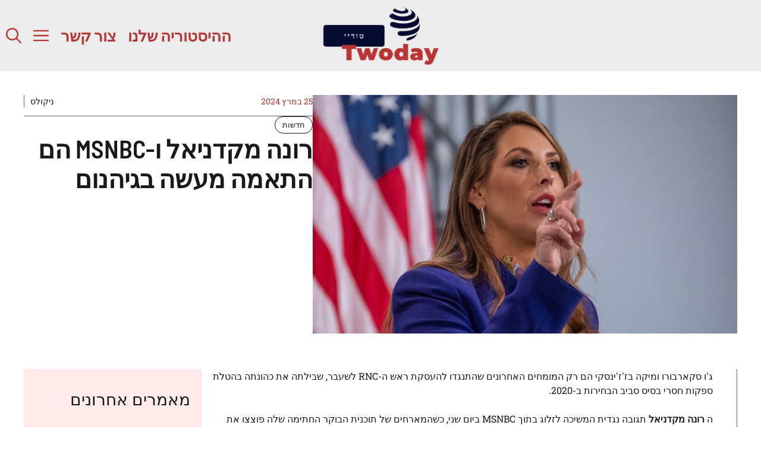

--- FILE ---
content_type: text/html; charset=UTF-8
request_url: https://www.twoday.co.il/%D7%A8%D7%95%D7%A0%D7%94-%D7%9E%D7%A7%D7%93%D7%A0%D7%99%D7%90%D7%9C-%D7%95-msnbc-%D7%94%D7%9D-%D7%94%D7%AA%D7%90%D7%9E%D7%94-%D7%9E%D7%A2%D7%A9%D7%94-%D7%91%D7%92%D7%99%D7%94%D7%A0%D7%95%D7%9D/3832/
body_size: 20060
content:
<!DOCTYPE html>
<html dir="rtl" lang="he-IL">
<head>
	<meta charset="UTF-8">
	<meta name='robots' content='index, follow, max-image-preview:large, max-snippet:-1, max-video-preview:-1' />
<meta name="viewport" content="width=device-width, initial-scale=1">
	<!-- This site is optimized with the Yoast SEO plugin v23.1 - https://yoast.com/wordpress/plugins/seo/ -->
	<title>רונה מקדניאל ו-MSNBC הם התאמה מעשה בגיהנום - Twoday טודיי</title>
	<link rel="canonical" href="https://www.twoday.co.il/רונה-מקדניאל-ו-msnbc-הם-התאמה-מעשה-בגיהנום/3832/" />
	<meta property="og:locale" content="he_IL" />
	<meta property="og:type" content="article" />
	<meta property="og:title" content="רונה מקדניאל ו-MSNBC הם התאמה מעשה בגיהנום - Twoday טודיי" />
	<meta property="og:description" content="ג&#039;ו סקארבורו ומיקה בז&#039;ז&#039;ינסקי הם רק המומחים האחרונים שהתנגדו להעסקת ראש ה-RNC לשעבר, שבילתה את כהונתה בהטלת ספקות חסרי בסיס סביב הבחירות ב-2020. ה רונה" />
	<meta property="og:url" content="https://www.twoday.co.il/רונה-מקדניאל-ו-msnbc-הם-התאמה-מעשה-בגיהנום/3832/" />
	<meta property="og:site_name" content="Twoday טודיי" />
	<meta property="article:published_time" content="2024-03-25T17:50:51+00:00" />
	<meta property="article:modified_time" content="2024-03-25T17:50:53+00:00" />
	<meta property="og:image" content="https://www.twoday.co.il/wp-content/uploads/2024/03/רונה-מקדניאל-ו-MSNBC-הם-התאמה-מעשה-בגיהנום.jpeg" />
	<meta property="og:image:width" content="1280" />
	<meta property="og:image:height" content="720" />
	<meta property="og:image:type" content="image/jpeg" />
	<meta name="author" content="ניקולס" />
	<meta name="twitter:card" content="summary_large_image" />
	<meta name="twitter:label1" content="נכתב על יד" />
	<meta name="twitter:data1" content="ניקולס" />
	<script type="application/ld+json" class="yoast-schema-graph">{"@context":"https://schema.org","@graph":[{"@type":"Article","@id":"https://www.twoday.co.il/%d7%a8%d7%95%d7%a0%d7%94-%d7%9e%d7%a7%d7%93%d7%a0%d7%99%d7%90%d7%9c-%d7%95-msnbc-%d7%94%d7%9d-%d7%94%d7%aa%d7%90%d7%9e%d7%94-%d7%9e%d7%a2%d7%a9%d7%94-%d7%91%d7%92%d7%99%d7%94%d7%a0%d7%95%d7%9d/3832/#article","isPartOf":{"@id":"https://www.twoday.co.il/%d7%a8%d7%95%d7%a0%d7%94-%d7%9e%d7%a7%d7%93%d7%a0%d7%99%d7%90%d7%9c-%d7%95-msnbc-%d7%94%d7%9d-%d7%94%d7%aa%d7%90%d7%9e%d7%94-%d7%9e%d7%a2%d7%a9%d7%94-%d7%91%d7%92%d7%99%d7%94%d7%a0%d7%95%d7%9d/3832/"},"author":{"name":"ניקולס","@id":"https://www.twoday.co.il/#/schema/person/ec6a65df18fa5f96b02c85fb58fb4caa"},"headline":"רונה מקדניאל ו-MSNBC הם התאמה מעשה בגיהנום","datePublished":"2024-03-25T17:50:51+00:00","dateModified":"2024-03-25T17:50:53+00:00","mainEntityOfPage":{"@id":"https://www.twoday.co.il/%d7%a8%d7%95%d7%a0%d7%94-%d7%9e%d7%a7%d7%93%d7%a0%d7%99%d7%90%d7%9c-%d7%95-msnbc-%d7%94%d7%9d-%d7%94%d7%aa%d7%90%d7%9e%d7%94-%d7%9e%d7%a2%d7%a9%d7%94-%d7%91%d7%92%d7%99%d7%94%d7%a0%d7%95%d7%9d/3832/"},"wordCount":24,"publisher":{"@id":"https://www.twoday.co.il/#organization"},"image":{"@id":"https://www.twoday.co.il/%d7%a8%d7%95%d7%a0%d7%94-%d7%9e%d7%a7%d7%93%d7%a0%d7%99%d7%90%d7%9c-%d7%95-msnbc-%d7%94%d7%9d-%d7%94%d7%aa%d7%90%d7%9e%d7%94-%d7%9e%d7%a2%d7%a9%d7%94-%d7%91%d7%92%d7%99%d7%94%d7%a0%d7%95%d7%9d/3832/#primaryimage"},"thumbnailUrl":"https://www.twoday.co.il/wp-content/uploads/2024/03/רונה-מקדניאל-ו-MSNBC-הם-התאמה-מעשה-בגיהנום.jpeg","keywords":["בגיהנום","הם","התאמה","וMSNBC","מעשה","מקדניאל","רונה"],"articleSection":["חדשות"],"inLanguage":"he-IL"},{"@type":"WebPage","@id":"https://www.twoday.co.il/%d7%a8%d7%95%d7%a0%d7%94-%d7%9e%d7%a7%d7%93%d7%a0%d7%99%d7%90%d7%9c-%d7%95-msnbc-%d7%94%d7%9d-%d7%94%d7%aa%d7%90%d7%9e%d7%94-%d7%9e%d7%a2%d7%a9%d7%94-%d7%91%d7%92%d7%99%d7%94%d7%a0%d7%95%d7%9d/3832/","url":"https://www.twoday.co.il/%d7%a8%d7%95%d7%a0%d7%94-%d7%9e%d7%a7%d7%93%d7%a0%d7%99%d7%90%d7%9c-%d7%95-msnbc-%d7%94%d7%9d-%d7%94%d7%aa%d7%90%d7%9e%d7%94-%d7%9e%d7%a2%d7%a9%d7%94-%d7%91%d7%92%d7%99%d7%94%d7%a0%d7%95%d7%9d/3832/","name":"רונה מקדניאל ו-MSNBC הם התאמה מעשה בגיהנום - Twoday טודיי","isPartOf":{"@id":"https://www.twoday.co.il/#website"},"primaryImageOfPage":{"@id":"https://www.twoday.co.il/%d7%a8%d7%95%d7%a0%d7%94-%d7%9e%d7%a7%d7%93%d7%a0%d7%99%d7%90%d7%9c-%d7%95-msnbc-%d7%94%d7%9d-%d7%94%d7%aa%d7%90%d7%9e%d7%94-%d7%9e%d7%a2%d7%a9%d7%94-%d7%91%d7%92%d7%99%d7%94%d7%a0%d7%95%d7%9d/3832/#primaryimage"},"image":{"@id":"https://www.twoday.co.il/%d7%a8%d7%95%d7%a0%d7%94-%d7%9e%d7%a7%d7%93%d7%a0%d7%99%d7%90%d7%9c-%d7%95-msnbc-%d7%94%d7%9d-%d7%94%d7%aa%d7%90%d7%9e%d7%94-%d7%9e%d7%a2%d7%a9%d7%94-%d7%91%d7%92%d7%99%d7%94%d7%a0%d7%95%d7%9d/3832/#primaryimage"},"thumbnailUrl":"https://www.twoday.co.il/wp-content/uploads/2024/03/רונה-מקדניאל-ו-MSNBC-הם-התאמה-מעשה-בגיהנום.jpeg","datePublished":"2024-03-25T17:50:51+00:00","dateModified":"2024-03-25T17:50:53+00:00","breadcrumb":{"@id":"https://www.twoday.co.il/%d7%a8%d7%95%d7%a0%d7%94-%d7%9e%d7%a7%d7%93%d7%a0%d7%99%d7%90%d7%9c-%d7%95-msnbc-%d7%94%d7%9d-%d7%94%d7%aa%d7%90%d7%9e%d7%94-%d7%9e%d7%a2%d7%a9%d7%94-%d7%91%d7%92%d7%99%d7%94%d7%a0%d7%95%d7%9d/3832/#breadcrumb"},"inLanguage":"he-IL","potentialAction":[{"@type":"ReadAction","target":["https://www.twoday.co.il/%d7%a8%d7%95%d7%a0%d7%94-%d7%9e%d7%a7%d7%93%d7%a0%d7%99%d7%90%d7%9c-%d7%95-msnbc-%d7%94%d7%9d-%d7%94%d7%aa%d7%90%d7%9e%d7%94-%d7%9e%d7%a2%d7%a9%d7%94-%d7%91%d7%92%d7%99%d7%94%d7%a0%d7%95%d7%9d/3832/"]}]},{"@type":"ImageObject","inLanguage":"he-IL","@id":"https://www.twoday.co.il/%d7%a8%d7%95%d7%a0%d7%94-%d7%9e%d7%a7%d7%93%d7%a0%d7%99%d7%90%d7%9c-%d7%95-msnbc-%d7%94%d7%9d-%d7%94%d7%aa%d7%90%d7%9e%d7%94-%d7%9e%d7%a2%d7%a9%d7%94-%d7%91%d7%92%d7%99%d7%94%d7%a0%d7%95%d7%9d/3832/#primaryimage","url":"https://www.twoday.co.il/wp-content/uploads/2024/03/רונה-מקדניאל-ו-MSNBC-הם-התאמה-מעשה-בגיהנום.jpeg","contentUrl":"https://www.twoday.co.il/wp-content/uploads/2024/03/רונה-מקדניאל-ו-MSNBC-הם-התאמה-מעשה-בגיהנום.jpeg","width":1280,"height":720,"caption":"רונה מקדניאל ו-MSNBC הם התאמה מעשה בגיהנום"},{"@type":"BreadcrumbList","@id":"https://www.twoday.co.il/%d7%a8%d7%95%d7%a0%d7%94-%d7%9e%d7%a7%d7%93%d7%a0%d7%99%d7%90%d7%9c-%d7%95-msnbc-%d7%94%d7%9d-%d7%94%d7%aa%d7%90%d7%9e%d7%94-%d7%9e%d7%a2%d7%a9%d7%94-%d7%91%d7%92%d7%99%d7%94%d7%a0%d7%95%d7%9d/3832/#breadcrumb","itemListElement":[{"@type":"ListItem","position":1,"name":"Home","item":"https://www.twoday.co.il/"},{"@type":"ListItem","position":2,"name":"רונה מקדניאל ו-MSNBC הם התאמה מעשה בגיהנום"}]},{"@type":"WebSite","@id":"https://www.twoday.co.il/#website","url":"https://www.twoday.co.il/","name":"Twoday טודיי","description":"היום בכותרות, מחר בהיסטוריה","publisher":{"@id":"https://www.twoday.co.il/#organization"},"potentialAction":[{"@type":"SearchAction","target":{"@type":"EntryPoint","urlTemplate":"https://www.twoday.co.il/?s={search_term_string}"},"query-input":"required name=search_term_string"}],"inLanguage":"he-IL"},{"@type":"Organization","@id":"https://www.twoday.co.il/#organization","name":"Twoday טודיי","url":"https://www.twoday.co.il/","logo":{"@type":"ImageObject","inLanguage":"he-IL","@id":"https://www.twoday.co.il/#/schema/logo/image/","url":"https://www.twoday.co.il/wp-content/uploads/2024/03/cropped-Logo-icon-Twoday-2.png","contentUrl":"https://www.twoday.co.il/wp-content/uploads/2024/03/cropped-Logo-icon-Twoday-2.png","width":512,"height":512,"caption":"Twoday טודיי"},"image":{"@id":"https://www.twoday.co.il/#/schema/logo/image/"}},{"@type":"Person","@id":"https://www.twoday.co.il/#/schema/person/ec6a65df18fa5f96b02c85fb58fb4caa","name":"ניקולס","image":{"@type":"ImageObject","inLanguage":"he-IL","@id":"https://www.twoday.co.il/#/schema/person/image/","url":"https://www.twoday.co.il/wp-content/uploads/2024/03/Jacob.png","contentUrl":"https://www.twoday.co.il/wp-content/uploads/2024/03/Jacob.png","caption":"ניקולס"},"description":"ניקולס, עיתונאי ותיק ומוערך ב-Twoday, מתמחה בזכויות אדם ומדיניות בינלאומית. בעל תואר שני מהאוניברסיטה העברית, הניסיון הרב שלו כולל דיווחים משטחים קרביים ואזורי משבר. ניקולס מאמין בכוחה של העיתונות להאיר זוויות חדשות על סיפורים מורכבים, ובחשיבותה ביצירת שינוי חברתי חיובי.","sameAs":["https://www.twoday.co.il/"]}]}</script>
	<!-- / Yoast SEO plugin. -->


<link rel='dns-prefetch' href='//www.twoday.co.il' />


<link rel="alternate" type="application/rss+xml" title="Twoday טודיי &laquo; פיד‏" href="https://www.twoday.co.il/feed/" />
<link rel="alternate" type="application/rss+xml" title="Twoday טודיי &laquo; פיד תגובות‏" href="https://www.twoday.co.il/comments/feed/" />
<script>
window._wpemojiSettings = {"baseUrl":"https:\/\/s.w.org\/images\/core\/emoji\/15.0.3\/72x72\/","ext":".png","svgUrl":"https:\/\/s.w.org\/images\/core\/emoji\/15.0.3\/svg\/","svgExt":".svg","source":{"concatemoji":"https:\/\/www.twoday.co.il\/wp-includes\/js\/wp-emoji-release.min.js?ver=6.6.4"}};
/*! This file is auto-generated */
!function(i,n){var o,s,e;function c(e){try{var t={supportTests:e,timestamp:(new Date).valueOf()};sessionStorage.setItem(o,JSON.stringify(t))}catch(e){}}function p(e,t,n){e.clearRect(0,0,e.canvas.width,e.canvas.height),e.fillText(t,0,0);var t=new Uint32Array(e.getImageData(0,0,e.canvas.width,e.canvas.height).data),r=(e.clearRect(0,0,e.canvas.width,e.canvas.height),e.fillText(n,0,0),new Uint32Array(e.getImageData(0,0,e.canvas.width,e.canvas.height).data));return t.every(function(e,t){return e===r[t]})}function u(e,t,n){switch(t){case"flag":return n(e,"\ud83c\udff3\ufe0f\u200d\u26a7\ufe0f","\ud83c\udff3\ufe0f\u200b\u26a7\ufe0f")?!1:!n(e,"\ud83c\uddfa\ud83c\uddf3","\ud83c\uddfa\u200b\ud83c\uddf3")&&!n(e,"\ud83c\udff4\udb40\udc67\udb40\udc62\udb40\udc65\udb40\udc6e\udb40\udc67\udb40\udc7f","\ud83c\udff4\u200b\udb40\udc67\u200b\udb40\udc62\u200b\udb40\udc65\u200b\udb40\udc6e\u200b\udb40\udc67\u200b\udb40\udc7f");case"emoji":return!n(e,"\ud83d\udc26\u200d\u2b1b","\ud83d\udc26\u200b\u2b1b")}return!1}function f(e,t,n){var r="undefined"!=typeof WorkerGlobalScope&&self instanceof WorkerGlobalScope?new OffscreenCanvas(300,150):i.createElement("canvas"),a=r.getContext("2d",{willReadFrequently:!0}),o=(a.textBaseline="top",a.font="600 32px Arial",{});return e.forEach(function(e){o[e]=t(a,e,n)}),o}function t(e){var t=i.createElement("script");t.src=e,t.defer=!0,i.head.appendChild(t)}"undefined"!=typeof Promise&&(o="wpEmojiSettingsSupports",s=["flag","emoji"],n.supports={everything:!0,everythingExceptFlag:!0},e=new Promise(function(e){i.addEventListener("DOMContentLoaded",e,{once:!0})}),new Promise(function(t){var n=function(){try{var e=JSON.parse(sessionStorage.getItem(o));if("object"==typeof e&&"number"==typeof e.timestamp&&(new Date).valueOf()<e.timestamp+604800&&"object"==typeof e.supportTests)return e.supportTests}catch(e){}return null}();if(!n){if("undefined"!=typeof Worker&&"undefined"!=typeof OffscreenCanvas&&"undefined"!=typeof URL&&URL.createObjectURL&&"undefined"!=typeof Blob)try{var e="postMessage("+f.toString()+"("+[JSON.stringify(s),u.toString(),p.toString()].join(",")+"));",r=new Blob([e],{type:"text/javascript"}),a=new Worker(URL.createObjectURL(r),{name:"wpTestEmojiSupports"});return void(a.onmessage=function(e){c(n=e.data),a.terminate(),t(n)})}catch(e){}c(n=f(s,u,p))}t(n)}).then(function(e){for(var t in e)n.supports[t]=e[t],n.supports.everything=n.supports.everything&&n.supports[t],"flag"!==t&&(n.supports.everythingExceptFlag=n.supports.everythingExceptFlag&&n.supports[t]);n.supports.everythingExceptFlag=n.supports.everythingExceptFlag&&!n.supports.flag,n.DOMReady=!1,n.readyCallback=function(){n.DOMReady=!0}}).then(function(){return e}).then(function(){var e;n.supports.everything||(n.readyCallback(),(e=n.source||{}).concatemoji?t(e.concatemoji):e.wpemoji&&e.twemoji&&(t(e.twemoji),t(e.wpemoji)))}))}((window,document),window._wpemojiSettings);
</script>
<style id='wp-emoji-styles-inline-css'>

	img.wp-smiley, img.emoji {
		display: inline !important;
		border: none !important;
		box-shadow: none !important;
		height: 1em !important;
		width: 1em !important;
		margin: 0 0.07em !important;
		vertical-align: -0.1em !important;
		background: none !important;
		padding: 0 !important;
	}
</style>
<link rel='stylesheet' id='wp-block-library-rtl-css' href='https://www.twoday.co.il/wp-includes/css/dist/block-library/style-rtl.min.css?ver=6.6.4' media='all' />
<style id='classic-theme-styles-inline-css'>
/*! This file is auto-generated */
.wp-block-button__link{color:#fff;background-color:#32373c;border-radius:9999px;box-shadow:none;text-decoration:none;padding:calc(.667em + 2px) calc(1.333em + 2px);font-size:1.125em}.wp-block-file__button{background:#32373c;color:#fff;text-decoration:none}
</style>
<style id='global-styles-inline-css'>
:root{--wp--preset--aspect-ratio--square: 1;--wp--preset--aspect-ratio--4-3: 4/3;--wp--preset--aspect-ratio--3-4: 3/4;--wp--preset--aspect-ratio--3-2: 3/2;--wp--preset--aspect-ratio--2-3: 2/3;--wp--preset--aspect-ratio--16-9: 16/9;--wp--preset--aspect-ratio--9-16: 9/16;--wp--preset--color--black: #000000;--wp--preset--color--cyan-bluish-gray: #abb8c3;--wp--preset--color--white: #ffffff;--wp--preset--color--pale-pink: #f78da7;--wp--preset--color--vivid-red: #cf2e2e;--wp--preset--color--luminous-vivid-orange: #ff6900;--wp--preset--color--luminous-vivid-amber: #fcb900;--wp--preset--color--light-green-cyan: #7bdcb5;--wp--preset--color--vivid-green-cyan: #00d084;--wp--preset--color--pale-cyan-blue: #8ed1fc;--wp--preset--color--vivid-cyan-blue: #0693e3;--wp--preset--color--vivid-purple: #9b51e0;--wp--preset--color--contrast: var(--contrast);--wp--preset--color--contrast-2: var(--contrast-2);--wp--preset--color--base: var(--base);--wp--preset--color--accent: var(--accent);--wp--preset--color--accent-2: var(--accent-2);--wp--preset--color--global-color-6: var(--global-color-6);--wp--preset--color--global-color-7: var(--global-color-7);--wp--preset--gradient--vivid-cyan-blue-to-vivid-purple: linear-gradient(135deg,rgba(6,147,227,1) 0%,rgb(155,81,224) 100%);--wp--preset--gradient--light-green-cyan-to-vivid-green-cyan: linear-gradient(135deg,rgb(122,220,180) 0%,rgb(0,208,130) 100%);--wp--preset--gradient--luminous-vivid-amber-to-luminous-vivid-orange: linear-gradient(135deg,rgba(252,185,0,1) 0%,rgba(255,105,0,1) 100%);--wp--preset--gradient--luminous-vivid-orange-to-vivid-red: linear-gradient(135deg,rgba(255,105,0,1) 0%,rgb(207,46,46) 100%);--wp--preset--gradient--very-light-gray-to-cyan-bluish-gray: linear-gradient(135deg,rgb(238,238,238) 0%,rgb(169,184,195) 100%);--wp--preset--gradient--cool-to-warm-spectrum: linear-gradient(135deg,rgb(74,234,220) 0%,rgb(151,120,209) 20%,rgb(207,42,186) 40%,rgb(238,44,130) 60%,rgb(251,105,98) 80%,rgb(254,248,76) 100%);--wp--preset--gradient--blush-light-purple: linear-gradient(135deg,rgb(255,206,236) 0%,rgb(152,150,240) 100%);--wp--preset--gradient--blush-bordeaux: linear-gradient(135deg,rgb(254,205,165) 0%,rgb(254,45,45) 50%,rgb(107,0,62) 100%);--wp--preset--gradient--luminous-dusk: linear-gradient(135deg,rgb(255,203,112) 0%,rgb(199,81,192) 50%,rgb(65,88,208) 100%);--wp--preset--gradient--pale-ocean: linear-gradient(135deg,rgb(255,245,203) 0%,rgb(182,227,212) 50%,rgb(51,167,181) 100%);--wp--preset--gradient--electric-grass: linear-gradient(135deg,rgb(202,248,128) 0%,rgb(113,206,126) 100%);--wp--preset--gradient--midnight: linear-gradient(135deg,rgb(2,3,129) 0%,rgb(40,116,252) 100%);--wp--preset--font-size--small: 13px;--wp--preset--font-size--medium: 20px;--wp--preset--font-size--large: 36px;--wp--preset--font-size--x-large: 42px;--wp--preset--spacing--20: 0.44rem;--wp--preset--spacing--30: 0.67rem;--wp--preset--spacing--40: 1rem;--wp--preset--spacing--50: 1.5rem;--wp--preset--spacing--60: 2.25rem;--wp--preset--spacing--70: 3.38rem;--wp--preset--spacing--80: 5.06rem;--wp--preset--shadow--natural: 6px 6px 9px rgba(0, 0, 0, 0.2);--wp--preset--shadow--deep: 12px 12px 50px rgba(0, 0, 0, 0.4);--wp--preset--shadow--sharp: 6px 6px 0px rgba(0, 0, 0, 0.2);--wp--preset--shadow--outlined: 6px 6px 0px -3px rgba(255, 255, 255, 1), 6px 6px rgba(0, 0, 0, 1);--wp--preset--shadow--crisp: 6px 6px 0px rgba(0, 0, 0, 1);}:where(.is-layout-flex){gap: 0.5em;}:where(.is-layout-grid){gap: 0.5em;}body .is-layout-flex{display: flex;}.is-layout-flex{flex-wrap: wrap;align-items: center;}.is-layout-flex > :is(*, div){margin: 0;}body .is-layout-grid{display: grid;}.is-layout-grid > :is(*, div){margin: 0;}:where(.wp-block-columns.is-layout-flex){gap: 2em;}:where(.wp-block-columns.is-layout-grid){gap: 2em;}:where(.wp-block-post-template.is-layout-flex){gap: 1.25em;}:where(.wp-block-post-template.is-layout-grid){gap: 1.25em;}.has-black-color{color: var(--wp--preset--color--black) !important;}.has-cyan-bluish-gray-color{color: var(--wp--preset--color--cyan-bluish-gray) !important;}.has-white-color{color: var(--wp--preset--color--white) !important;}.has-pale-pink-color{color: var(--wp--preset--color--pale-pink) !important;}.has-vivid-red-color{color: var(--wp--preset--color--vivid-red) !important;}.has-luminous-vivid-orange-color{color: var(--wp--preset--color--luminous-vivid-orange) !important;}.has-luminous-vivid-amber-color{color: var(--wp--preset--color--luminous-vivid-amber) !important;}.has-light-green-cyan-color{color: var(--wp--preset--color--light-green-cyan) !important;}.has-vivid-green-cyan-color{color: var(--wp--preset--color--vivid-green-cyan) !important;}.has-pale-cyan-blue-color{color: var(--wp--preset--color--pale-cyan-blue) !important;}.has-vivid-cyan-blue-color{color: var(--wp--preset--color--vivid-cyan-blue) !important;}.has-vivid-purple-color{color: var(--wp--preset--color--vivid-purple) !important;}.has-black-background-color{background-color: var(--wp--preset--color--black) !important;}.has-cyan-bluish-gray-background-color{background-color: var(--wp--preset--color--cyan-bluish-gray) !important;}.has-white-background-color{background-color: var(--wp--preset--color--white) !important;}.has-pale-pink-background-color{background-color: var(--wp--preset--color--pale-pink) !important;}.has-vivid-red-background-color{background-color: var(--wp--preset--color--vivid-red) !important;}.has-luminous-vivid-orange-background-color{background-color: var(--wp--preset--color--luminous-vivid-orange) !important;}.has-luminous-vivid-amber-background-color{background-color: var(--wp--preset--color--luminous-vivid-amber) !important;}.has-light-green-cyan-background-color{background-color: var(--wp--preset--color--light-green-cyan) !important;}.has-vivid-green-cyan-background-color{background-color: var(--wp--preset--color--vivid-green-cyan) !important;}.has-pale-cyan-blue-background-color{background-color: var(--wp--preset--color--pale-cyan-blue) !important;}.has-vivid-cyan-blue-background-color{background-color: var(--wp--preset--color--vivid-cyan-blue) !important;}.has-vivid-purple-background-color{background-color: var(--wp--preset--color--vivid-purple) !important;}.has-black-border-color{border-color: var(--wp--preset--color--black) !important;}.has-cyan-bluish-gray-border-color{border-color: var(--wp--preset--color--cyan-bluish-gray) !important;}.has-white-border-color{border-color: var(--wp--preset--color--white) !important;}.has-pale-pink-border-color{border-color: var(--wp--preset--color--pale-pink) !important;}.has-vivid-red-border-color{border-color: var(--wp--preset--color--vivid-red) !important;}.has-luminous-vivid-orange-border-color{border-color: var(--wp--preset--color--luminous-vivid-orange) !important;}.has-luminous-vivid-amber-border-color{border-color: var(--wp--preset--color--luminous-vivid-amber) !important;}.has-light-green-cyan-border-color{border-color: var(--wp--preset--color--light-green-cyan) !important;}.has-vivid-green-cyan-border-color{border-color: var(--wp--preset--color--vivid-green-cyan) !important;}.has-pale-cyan-blue-border-color{border-color: var(--wp--preset--color--pale-cyan-blue) !important;}.has-vivid-cyan-blue-border-color{border-color: var(--wp--preset--color--vivid-cyan-blue) !important;}.has-vivid-purple-border-color{border-color: var(--wp--preset--color--vivid-purple) !important;}.has-vivid-cyan-blue-to-vivid-purple-gradient-background{background: var(--wp--preset--gradient--vivid-cyan-blue-to-vivid-purple) !important;}.has-light-green-cyan-to-vivid-green-cyan-gradient-background{background: var(--wp--preset--gradient--light-green-cyan-to-vivid-green-cyan) !important;}.has-luminous-vivid-amber-to-luminous-vivid-orange-gradient-background{background: var(--wp--preset--gradient--luminous-vivid-amber-to-luminous-vivid-orange) !important;}.has-luminous-vivid-orange-to-vivid-red-gradient-background{background: var(--wp--preset--gradient--luminous-vivid-orange-to-vivid-red) !important;}.has-very-light-gray-to-cyan-bluish-gray-gradient-background{background: var(--wp--preset--gradient--very-light-gray-to-cyan-bluish-gray) !important;}.has-cool-to-warm-spectrum-gradient-background{background: var(--wp--preset--gradient--cool-to-warm-spectrum) !important;}.has-blush-light-purple-gradient-background{background: var(--wp--preset--gradient--blush-light-purple) !important;}.has-blush-bordeaux-gradient-background{background: var(--wp--preset--gradient--blush-bordeaux) !important;}.has-luminous-dusk-gradient-background{background: var(--wp--preset--gradient--luminous-dusk) !important;}.has-pale-ocean-gradient-background{background: var(--wp--preset--gradient--pale-ocean) !important;}.has-electric-grass-gradient-background{background: var(--wp--preset--gradient--electric-grass) !important;}.has-midnight-gradient-background{background: var(--wp--preset--gradient--midnight) !important;}.has-small-font-size{font-size: var(--wp--preset--font-size--small) !important;}.has-medium-font-size{font-size: var(--wp--preset--font-size--medium) !important;}.has-large-font-size{font-size: var(--wp--preset--font-size--large) !important;}.has-x-large-font-size{font-size: var(--wp--preset--font-size--x-large) !important;}
:where(.wp-block-post-template.is-layout-flex){gap: 1.25em;}:where(.wp-block-post-template.is-layout-grid){gap: 1.25em;}
:where(.wp-block-columns.is-layout-flex){gap: 2em;}:where(.wp-block-columns.is-layout-grid){gap: 2em;}
:root :where(.wp-block-pullquote){font-size: 1.5em;line-height: 1.6;}
</style>
<link rel='stylesheet' id='contact-form-7-css' href='https://www.twoday.co.il/wp-content/plugins/contact-form-7/includes/css/styles.css?ver=5.9.8' media='all' />
<link rel='stylesheet' id='contact-form-7-rtl-css' href='https://www.twoday.co.il/wp-content/plugins/contact-form-7/includes/css/styles-rtl.css?ver=5.9.8' media='all' />
<link rel='stylesheet' id='wp_automatic_gallery_style-css' href='https://www.twoday.co.il/wp-content/plugins/wp-automatic/css/wp-automatic.css?ver=1.0.0' media='all' />
<link rel='stylesheet' id='wp-show-posts-css' href='https://www.twoday.co.il/wp-content/plugins/wp-show-posts/css/wp-show-posts-min.css?ver=1.1.6' media='all' />
<link rel='stylesheet' id='generate-style-css' href='https://www.twoday.co.il/wp-content/themes/generatepress/assets/css/main.min.css?ver=3.4.0' media='all' />
<style id='generate-style-inline-css'>
body{background-color:var(--base);color:var(--contrast);}a{color:var(--accent);}a:hover, a:focus, a:active{color:var(--contrast);}.grid-container{max-width:2600px;}.wp-block-group__inner-container{max-width:2600px;margin-left:auto;margin-right:auto;}:root{--contrast:#191919;--contrast-2:#5b5b5b;--base:#ffffff;--accent:#b93434;--accent-2:#ffebeb;--global-color-6:#050A30;--global-color-7:#ececec;}:root .has-contrast-color{color:var(--contrast);}:root .has-contrast-background-color{background-color:var(--contrast);}:root .has-contrast-2-color{color:var(--contrast-2);}:root .has-contrast-2-background-color{background-color:var(--contrast-2);}:root .has-base-color{color:var(--base);}:root .has-base-background-color{background-color:var(--base);}:root .has-accent-color{color:var(--accent);}:root .has-accent-background-color{background-color:var(--accent);}:root .has-accent-2-color{color:var(--accent-2);}:root .has-accent-2-background-color{background-color:var(--accent-2);}:root .has-global-color-6-color{color:var(--global-color-6);}:root .has-global-color-6-background-color{background-color:var(--global-color-6);}:root .has-global-color-7-color{color:var(--global-color-7);}:root .has-global-color-7-background-color{background-color:var(--global-color-7);}.gp-modal:not(.gp-modal--open):not(.gp-modal--transition){display:none;}.gp-modal--transition:not(.gp-modal--open){pointer-events:none;}.gp-modal-overlay:not(.gp-modal-overlay--open):not(.gp-modal--transition){display:none;}.gp-modal__overlay{display:none;position:fixed;top:0;left:0;right:0;bottom:0;background:rgba(0,0,0,0.2);display:flex;justify-content:center;align-items:center;z-index:10000;backdrop-filter:blur(3px);transition:opacity 500ms ease;opacity:0;}.gp-modal--open:not(.gp-modal--transition) .gp-modal__overlay{opacity:1;}.gp-modal__container{max-width:100%;max-height:100vh;transform:scale(0.9);transition:transform 500ms ease;padding:0 10px;}.gp-modal--open:not(.gp-modal--transition) .gp-modal__container{transform:scale(1);}.search-modal-fields{display:flex;}.gp-search-modal .gp-modal__overlay{align-items:flex-start;padding-top:25vh;background:var(--gp-search-modal-overlay-bg-color);}.search-modal-form{width:500px;max-width:100%;background-color:var(--gp-search-modal-bg-color);color:var(--gp-search-modal-text-color);}.search-modal-form .search-field, .search-modal-form .search-field:focus{width:100%;height:60px;background-color:transparent;border:0;appearance:none;color:currentColor;}.search-modal-fields button, .search-modal-fields button:active, .search-modal-fields button:focus, .search-modal-fields button:hover{background-color:transparent;border:0;color:currentColor;width:60px;}h1{font-family:Barlow Semi Condensed, sans-serif;font-weight:600;font-size:42px;}@media (max-width:768px){h1{font-size:35px;}}h2{font-family:Barlow Semi Condensed, sans-serif;font-weight:600;font-size:35px;}@media (max-width:768px){h2{font-size:30px;}}h3{font-family:Barlow Semi Condensed, sans-serif;font-weight:600;font-size:29px;}@media (max-width:768px){h3{font-size:24px;}}h4{font-family:Barlow Semi Condensed, sans-serif;font-weight:600;font-size:24px;}@media (max-width:768px){h4{font-size:22px;}}h5{font-family:Barlow Semi Condensed, sans-serif;font-weight:600;font-size:20px;}@media (max-width:768px){h5{font-size:19px;}}h6{font-family:Barlow Semi Condensed, sans-serif;font-weight:600;font-size:18px;}@media (max-width:768px){h6{font-size:17px;}}body, button, input, select, textarea{font-family:Roboto Slab, serif;font-size:16px;}.main-title{font-family:Barlow Semi Condensed, sans-serif;text-transform:uppercase;font-size:70px;}@media (max-width: 1024px){.main-title{font-size:60px;}}.main-navigation a, .main-navigation .menu-toggle, .main-navigation .menu-bar-items{font-family:Barlow Semi Condensed, sans-serif;font-weight:700;font-size:26px;}button:not(.menu-toggle),html input[type="button"],input[type="reset"],input[type="submit"],.button,.wp-block-button .wp-block-button__link{font-family:inherit;text-transform:uppercase;}.top-bar{background-color:var(--contrast);color:var(--base);}.top-bar a{color:var(--base);}.top-bar a:hover{color:var(--accent);}.site-header{background-color:var(--accent);color:var(--base);}.site-header a{color:var(--base);}.site-header a:hover{color:var(--contrast);}.main-title a,.main-title a:hover{color:var(--base);}.site-description{color:var(--accent);}.main-navigation,.main-navigation ul ul{background-color:var(--global-color-7);}.main-navigation .main-nav ul li a, .main-navigation .menu-toggle, .main-navigation .menu-bar-items{color:var(--accent);}.main-navigation .main-nav ul li:not([class*="current-menu-"]):hover > a, .main-navigation .main-nav ul li:not([class*="current-menu-"]):focus > a, .main-navigation .main-nav ul li.sfHover:not([class*="current-menu-"]) > a, .main-navigation .menu-bar-item:hover > a, .main-navigation .menu-bar-item.sfHover > a{color:var(--contrast);}button.menu-toggle:hover,button.menu-toggle:focus{color:var(--accent);}.main-navigation .main-nav ul li[class*="current-menu-"] > a{color:var(--contrast);}.navigation-search input[type="search"],.navigation-search input[type="search"]:active, .navigation-search input[type="search"]:focus, .main-navigation .main-nav ul li.search-item.active > a, .main-navigation .menu-bar-items .search-item.active > a{color:var(--contrast);}.main-navigation ul ul{background-color:var(--base);}.separate-containers .inside-article, .separate-containers .comments-area, .separate-containers .page-header, .one-container .container, .separate-containers .paging-navigation, .inside-page-header{background-color:#ffffff;}.entry-title a{color:#222222;}.entry-title a:hover{color:#55555e;}.entry-meta{color:#595959;}.sidebar .widget{color:var(--contrast);background-color:#ffffff;}.sidebar .widget a{color:var(--accent);}.sidebar .widget a:hover{color:var(--contrast);}.sidebar .widget .widget-title{color:var(--contrast);}.footer-widgets{background-color:var(--base);}.footer-widgets .widget-title{color:var(--contrast);}.site-info{color:var(--contrast);background-color:var(--global-color-7);}.site-info a{color:var(--accent);}.site-info a:hover{color:var(--contrast);}.footer-bar .widget_nav_menu .current-menu-item a{color:var(--contrast);}input[type="text"],input[type="email"],input[type="url"],input[type="password"],input[type="search"],input[type="tel"],input[type="number"],textarea,select{color:var(--contrast);background-color:var(--base);border-color:var(--contrast-2);}input[type="text"]:focus,input[type="email"]:focus,input[type="url"]:focus,input[type="password"]:focus,input[type="search"]:focus,input[type="tel"]:focus,input[type="number"]:focus,textarea:focus,select:focus{color:var(--contrast);background-color:var(--base);border-color:var(--contrast);}button,html input[type="button"],input[type="reset"],input[type="submit"],a.button,a.wp-block-button__link:not(.has-background){color:var(--base);background-color:var(--accent);}button:hover,html input[type="button"]:hover,input[type="reset"]:hover,input[type="submit"]:hover,a.button:hover,button:focus,html input[type="button"]:focus,input[type="reset"]:focus,input[type="submit"]:focus,a.button:focus,a.wp-block-button__link:not(.has-background):active,a.wp-block-button__link:not(.has-background):focus,a.wp-block-button__link:not(.has-background):hover{color:var(--base);background-color:var(--contrast);}a.generate-back-to-top{background-color:rgba( 0,0,0,0.4 );color:#ffffff;}a.generate-back-to-top:hover,a.generate-back-to-top:focus{background-color:rgba( 0,0,0,0.6 );color:#ffffff;}:root{--gp-search-modal-bg-color:var(--base);--gp-search-modal-text-color:var(--contrast-2);--gp-search-modal-overlay-bg-color:rgba(26,26,26,0.8);}@media (max-width: 768px){.main-navigation .menu-bar-item:hover > a, .main-navigation .menu-bar-item.sfHover > a{background:none;color:var(--accent);}}.nav-below-header .main-navigation .inside-navigation.grid-container, .nav-above-header .main-navigation .inside-navigation.grid-container{padding:0px 30px 0px 30px;}.site-main .wp-block-group__inner-container{padding:40px;}.separate-containers .paging-navigation{padding-top:20px;padding-bottom:20px;}.entry-content .alignwide, body:not(.no-sidebar) .entry-content .alignfull{margin-left:-40px;width:calc(100% + 80px);max-width:calc(100% + 80px);}.sidebar .widget, .page-header, .widget-area .main-navigation, .site-main > *{margin-bottom:0px;}.separate-containers .site-main{margin:0px;}.both-right .inside-left-sidebar,.both-left .inside-left-sidebar{margin-right:0px;}.both-right .inside-right-sidebar,.both-left .inside-right-sidebar{margin-left:0px;}.separate-containers .featured-image{margin-top:0px;}.separate-containers .inside-right-sidebar, .separate-containers .inside-left-sidebar{margin-top:0px;margin-bottom:0px;}.main-navigation .main-nav ul li a,.menu-toggle,.main-navigation .menu-bar-item > a{padding-left:10px;padding-right:10px;line-height:120px;}.main-navigation .main-nav ul ul li a{padding:20px 10px 20px 10px;}.navigation-search input[type="search"]{height:120px;}.rtl .menu-item-has-children .dropdown-menu-toggle{padding-left:10px;}.menu-item-has-children .dropdown-menu-toggle{padding-right:10px;}.menu-item-has-children ul .dropdown-menu-toggle{padding-top:20px;padding-bottom:20px;margin-top:-20px;}.rtl .main-navigation .main-nav ul li.menu-item-has-children > a{padding-right:10px;}@media (max-width:768px){.separate-containers .inside-article, .separate-containers .comments-area, .separate-containers .page-header, .separate-containers .paging-navigation, .one-container .site-content, .inside-page-header{padding:40px 20px 40px 20px;}.site-main .wp-block-group__inner-container{padding:40px 20px 40px 20px;}.inside-top-bar{padding-right:30px;padding-left:30px;}.inside-header{padding-right:30px;padding-left:30px;}.widget-area .widget{padding-top:30px;padding-right:30px;padding-bottom:30px;padding-left:30px;}.footer-widgets-container{padding-top:30px;padding-right:30px;padding-bottom:30px;padding-left:30px;}.inside-site-info{padding-right:30px;padding-left:30px;}.entry-content .alignwide, body:not(.no-sidebar) .entry-content .alignfull{margin-left:-20px;width:calc(100% + 40px);max-width:calc(100% + 40px);}.one-container .site-main .paging-navigation{margin-bottom:0px;}}/* End cached CSS */.is-right-sidebar{width:20%;}.is-left-sidebar{width:20%;}.site-content .content-area{width:100%;}@media (max-width: 768px){.main-navigation .menu-toggle,.sidebar-nav-mobile:not(#sticky-placeholder){display:block;}.main-navigation ul,.gen-sidebar-nav,.main-navigation:not(.slideout-navigation):not(.toggled) .main-nav > ul,.has-inline-mobile-toggle #site-navigation .inside-navigation > *:not(.navigation-search):not(.main-nav){display:none;}.nav-align-right .inside-navigation,.nav-align-center .inside-navigation{justify-content:space-between;}.rtl .nav-align-right .inside-navigation,.rtl .nav-align-center .inside-navigation, .rtl .nav-align-left .inside-navigation{justify-content:space-between;}}
.dynamic-author-image-rounded{border-radius:100%;}.dynamic-featured-image, .dynamic-author-image{vertical-align:middle;}.one-container.blog .dynamic-content-template:not(:last-child), .one-container.archive .dynamic-content-template:not(:last-child){padding-bottom:0px;}.dynamic-entry-excerpt > p:last-child{margin-bottom:0px;}
.main-navigation .main-nav ul li a,.menu-toggle,.main-navigation .menu-bar-item > a{transition: line-height 300ms ease}.main-navigation.toggled .main-nav > ul{background-color: var(--global-color-7)}.sticky-enabled .gen-sidebar-nav.is_stuck .main-navigation {margin-bottom: 0px;}.sticky-enabled .gen-sidebar-nav.is_stuck {z-index: 500;}.sticky-enabled .main-navigation.is_stuck {box-shadow: 0 2px 2px -2px rgba(0, 0, 0, .2);}.navigation-stick:not(.gen-sidebar-nav) {left: 0;right: 0;width: 100% !important;}.nav-float-right .navigation-stick {width: 100% !important;left: 0;}.nav-float-right .navigation-stick .navigation-branding {margin-right: auto;}.main-navigation.has-sticky-branding:not(.grid-container) .inside-navigation:not(.grid-container) .navigation-branding{margin-left: 10px;}
.main-navigation.slideout-navigation .main-nav > ul > li > a{line-height:50px;}
</style>
<link rel='stylesheet' id='generate-rtl-css' href='https://www.twoday.co.il/wp-content/themes/generatepress/assets/css/main-rtl.min.css?ver=3.4.0' media='all' />
<style type="text/css">@font-face {font-family:Barlow Semi Condensed;font-style:normal;font-weight:100;src:url(/cf-fonts/s/barlow-semi-condensed/5.0.18/latin-ext/100/normal.woff2);unicode-range:U+0100-02AF,U+0304,U+0308,U+0329,U+1E00-1E9F,U+1EF2-1EFF,U+2020,U+20A0-20AB,U+20AD-20CF,U+2113,U+2C60-2C7F,U+A720-A7FF;font-display:auto;}@font-face {font-family:Barlow Semi Condensed;font-style:normal;font-weight:100;src:url(/cf-fonts/s/barlow-semi-condensed/5.0.18/latin/100/normal.woff2);unicode-range:U+0000-00FF,U+0131,U+0152-0153,U+02BB-02BC,U+02C6,U+02DA,U+02DC,U+0304,U+0308,U+0329,U+2000-206F,U+2074,U+20AC,U+2122,U+2191,U+2193,U+2212,U+2215,U+FEFF,U+FFFD;font-display:auto;}@font-face {font-family:Barlow Semi Condensed;font-style:normal;font-weight:100;src:url(/cf-fonts/s/barlow-semi-condensed/5.0.18/vietnamese/100/normal.woff2);unicode-range:U+0102-0103,U+0110-0111,U+0128-0129,U+0168-0169,U+01A0-01A1,U+01AF-01B0,U+0300-0301,U+0303-0304,U+0308-0309,U+0323,U+0329,U+1EA0-1EF9,U+20AB;font-display:auto;}@font-face {font-family:Barlow Semi Condensed;font-style:italic;font-weight:100;src:url(/cf-fonts/s/barlow-semi-condensed/5.0.18/latin-ext/100/italic.woff2);unicode-range:U+0100-02AF,U+0304,U+0308,U+0329,U+1E00-1E9F,U+1EF2-1EFF,U+2020,U+20A0-20AB,U+20AD-20CF,U+2113,U+2C60-2C7F,U+A720-A7FF;font-display:auto;}@font-face {font-family:Barlow Semi Condensed;font-style:italic;font-weight:100;src:url(/cf-fonts/s/barlow-semi-condensed/5.0.18/vietnamese/100/italic.woff2);unicode-range:U+0102-0103,U+0110-0111,U+0128-0129,U+0168-0169,U+01A0-01A1,U+01AF-01B0,U+0300-0301,U+0303-0304,U+0308-0309,U+0323,U+0329,U+1EA0-1EF9,U+20AB;font-display:auto;}@font-face {font-family:Barlow Semi Condensed;font-style:italic;font-weight:100;src:url(/cf-fonts/s/barlow-semi-condensed/5.0.18/latin/100/italic.woff2);unicode-range:U+0000-00FF,U+0131,U+0152-0153,U+02BB-02BC,U+02C6,U+02DA,U+02DC,U+0304,U+0308,U+0329,U+2000-206F,U+2074,U+20AC,U+2122,U+2191,U+2193,U+2212,U+2215,U+FEFF,U+FFFD;font-display:auto;}@font-face {font-family:Barlow Semi Condensed;font-style:normal;font-weight:200;src:url(/cf-fonts/s/barlow-semi-condensed/5.0.18/vietnamese/200/normal.woff2);unicode-range:U+0102-0103,U+0110-0111,U+0128-0129,U+0168-0169,U+01A0-01A1,U+01AF-01B0,U+0300-0301,U+0303-0304,U+0308-0309,U+0323,U+0329,U+1EA0-1EF9,U+20AB;font-display:auto;}@font-face {font-family:Barlow Semi Condensed;font-style:normal;font-weight:200;src:url(/cf-fonts/s/barlow-semi-condensed/5.0.18/latin/200/normal.woff2);unicode-range:U+0000-00FF,U+0131,U+0152-0153,U+02BB-02BC,U+02C6,U+02DA,U+02DC,U+0304,U+0308,U+0329,U+2000-206F,U+2074,U+20AC,U+2122,U+2191,U+2193,U+2212,U+2215,U+FEFF,U+FFFD;font-display:auto;}@font-face {font-family:Barlow Semi Condensed;font-style:normal;font-weight:200;src:url(/cf-fonts/s/barlow-semi-condensed/5.0.18/latin-ext/200/normal.woff2);unicode-range:U+0100-02AF,U+0304,U+0308,U+0329,U+1E00-1E9F,U+1EF2-1EFF,U+2020,U+20A0-20AB,U+20AD-20CF,U+2113,U+2C60-2C7F,U+A720-A7FF;font-display:auto;}@font-face {font-family:Barlow Semi Condensed;font-style:italic;font-weight:200;src:url(/cf-fonts/s/barlow-semi-condensed/5.0.18/latin-ext/200/italic.woff2);unicode-range:U+0100-02AF,U+0304,U+0308,U+0329,U+1E00-1E9F,U+1EF2-1EFF,U+2020,U+20A0-20AB,U+20AD-20CF,U+2113,U+2C60-2C7F,U+A720-A7FF;font-display:auto;}@font-face {font-family:Barlow Semi Condensed;font-style:italic;font-weight:200;src:url(/cf-fonts/s/barlow-semi-condensed/5.0.18/latin/200/italic.woff2);unicode-range:U+0000-00FF,U+0131,U+0152-0153,U+02BB-02BC,U+02C6,U+02DA,U+02DC,U+0304,U+0308,U+0329,U+2000-206F,U+2074,U+20AC,U+2122,U+2191,U+2193,U+2212,U+2215,U+FEFF,U+FFFD;font-display:auto;}@font-face {font-family:Barlow Semi Condensed;font-style:italic;font-weight:200;src:url(/cf-fonts/s/barlow-semi-condensed/5.0.18/vietnamese/200/italic.woff2);unicode-range:U+0102-0103,U+0110-0111,U+0128-0129,U+0168-0169,U+01A0-01A1,U+01AF-01B0,U+0300-0301,U+0303-0304,U+0308-0309,U+0323,U+0329,U+1EA0-1EF9,U+20AB;font-display:auto;}@font-face {font-family:Barlow Semi Condensed;font-style:normal;font-weight:300;src:url(/cf-fonts/s/barlow-semi-condensed/5.0.18/vietnamese/300/normal.woff2);unicode-range:U+0102-0103,U+0110-0111,U+0128-0129,U+0168-0169,U+01A0-01A1,U+01AF-01B0,U+0300-0301,U+0303-0304,U+0308-0309,U+0323,U+0329,U+1EA0-1EF9,U+20AB;font-display:auto;}@font-face {font-family:Barlow Semi Condensed;font-style:normal;font-weight:300;src:url(/cf-fonts/s/barlow-semi-condensed/5.0.18/latin/300/normal.woff2);unicode-range:U+0000-00FF,U+0131,U+0152-0153,U+02BB-02BC,U+02C6,U+02DA,U+02DC,U+0304,U+0308,U+0329,U+2000-206F,U+2074,U+20AC,U+2122,U+2191,U+2193,U+2212,U+2215,U+FEFF,U+FFFD;font-display:auto;}@font-face {font-family:Barlow Semi Condensed;font-style:normal;font-weight:300;src:url(/cf-fonts/s/barlow-semi-condensed/5.0.18/latin-ext/300/normal.woff2);unicode-range:U+0100-02AF,U+0304,U+0308,U+0329,U+1E00-1E9F,U+1EF2-1EFF,U+2020,U+20A0-20AB,U+20AD-20CF,U+2113,U+2C60-2C7F,U+A720-A7FF;font-display:auto;}@font-face {font-family:Barlow Semi Condensed;font-style:italic;font-weight:300;src:url(/cf-fonts/s/barlow-semi-condensed/5.0.18/vietnamese/300/italic.woff2);unicode-range:U+0102-0103,U+0110-0111,U+0128-0129,U+0168-0169,U+01A0-01A1,U+01AF-01B0,U+0300-0301,U+0303-0304,U+0308-0309,U+0323,U+0329,U+1EA0-1EF9,U+20AB;font-display:auto;}@font-face {font-family:Barlow Semi Condensed;font-style:italic;font-weight:300;src:url(/cf-fonts/s/barlow-semi-condensed/5.0.18/latin-ext/300/italic.woff2);unicode-range:U+0100-02AF,U+0304,U+0308,U+0329,U+1E00-1E9F,U+1EF2-1EFF,U+2020,U+20A0-20AB,U+20AD-20CF,U+2113,U+2C60-2C7F,U+A720-A7FF;font-display:auto;}@font-face {font-family:Barlow Semi Condensed;font-style:italic;font-weight:300;src:url(/cf-fonts/s/barlow-semi-condensed/5.0.18/latin/300/italic.woff2);unicode-range:U+0000-00FF,U+0131,U+0152-0153,U+02BB-02BC,U+02C6,U+02DA,U+02DC,U+0304,U+0308,U+0329,U+2000-206F,U+2074,U+20AC,U+2122,U+2191,U+2193,U+2212,U+2215,U+FEFF,U+FFFD;font-display:auto;}@font-face {font-family:Barlow Semi Condensed;font-style:normal;font-weight:400;src:url(/cf-fonts/s/barlow-semi-condensed/5.0.18/latin/400/normal.woff2);unicode-range:U+0000-00FF,U+0131,U+0152-0153,U+02BB-02BC,U+02C6,U+02DA,U+02DC,U+0304,U+0308,U+0329,U+2000-206F,U+2074,U+20AC,U+2122,U+2191,U+2193,U+2212,U+2215,U+FEFF,U+FFFD;font-display:auto;}@font-face {font-family:Barlow Semi Condensed;font-style:normal;font-weight:400;src:url(/cf-fonts/s/barlow-semi-condensed/5.0.18/latin-ext/400/normal.woff2);unicode-range:U+0100-02AF,U+0304,U+0308,U+0329,U+1E00-1E9F,U+1EF2-1EFF,U+2020,U+20A0-20AB,U+20AD-20CF,U+2113,U+2C60-2C7F,U+A720-A7FF;font-display:auto;}@font-face {font-family:Barlow Semi Condensed;font-style:normal;font-weight:400;src:url(/cf-fonts/s/barlow-semi-condensed/5.0.18/vietnamese/400/normal.woff2);unicode-range:U+0102-0103,U+0110-0111,U+0128-0129,U+0168-0169,U+01A0-01A1,U+01AF-01B0,U+0300-0301,U+0303-0304,U+0308-0309,U+0323,U+0329,U+1EA0-1EF9,U+20AB;font-display:auto;}@font-face {font-family:Barlow Semi Condensed;font-style:italic;font-weight:400;src:url(/cf-fonts/s/barlow-semi-condensed/5.0.18/latin-ext/400/italic.woff2);unicode-range:U+0100-02AF,U+0304,U+0308,U+0329,U+1E00-1E9F,U+1EF2-1EFF,U+2020,U+20A0-20AB,U+20AD-20CF,U+2113,U+2C60-2C7F,U+A720-A7FF;font-display:auto;}@font-face {font-family:Barlow Semi Condensed;font-style:italic;font-weight:400;src:url(/cf-fonts/s/barlow-semi-condensed/5.0.18/vietnamese/400/italic.woff2);unicode-range:U+0102-0103,U+0110-0111,U+0128-0129,U+0168-0169,U+01A0-01A1,U+01AF-01B0,U+0300-0301,U+0303-0304,U+0308-0309,U+0323,U+0329,U+1EA0-1EF9,U+20AB;font-display:auto;}@font-face {font-family:Barlow Semi Condensed;font-style:italic;font-weight:400;src:url(/cf-fonts/s/barlow-semi-condensed/5.0.18/latin/400/italic.woff2);unicode-range:U+0000-00FF,U+0131,U+0152-0153,U+02BB-02BC,U+02C6,U+02DA,U+02DC,U+0304,U+0308,U+0329,U+2000-206F,U+2074,U+20AC,U+2122,U+2191,U+2193,U+2212,U+2215,U+FEFF,U+FFFD;font-display:auto;}@font-face {font-family:Barlow Semi Condensed;font-style:normal;font-weight:500;src:url(/cf-fonts/s/barlow-semi-condensed/5.0.18/latin/500/normal.woff2);unicode-range:U+0000-00FF,U+0131,U+0152-0153,U+02BB-02BC,U+02C6,U+02DA,U+02DC,U+0304,U+0308,U+0329,U+2000-206F,U+2074,U+20AC,U+2122,U+2191,U+2193,U+2212,U+2215,U+FEFF,U+FFFD;font-display:auto;}@font-face {font-family:Barlow Semi Condensed;font-style:normal;font-weight:500;src:url(/cf-fonts/s/barlow-semi-condensed/5.0.18/latin-ext/500/normal.woff2);unicode-range:U+0100-02AF,U+0304,U+0308,U+0329,U+1E00-1E9F,U+1EF2-1EFF,U+2020,U+20A0-20AB,U+20AD-20CF,U+2113,U+2C60-2C7F,U+A720-A7FF;font-display:auto;}@font-face {font-family:Barlow Semi Condensed;font-style:normal;font-weight:500;src:url(/cf-fonts/s/barlow-semi-condensed/5.0.18/vietnamese/500/normal.woff2);unicode-range:U+0102-0103,U+0110-0111,U+0128-0129,U+0168-0169,U+01A0-01A1,U+01AF-01B0,U+0300-0301,U+0303-0304,U+0308-0309,U+0323,U+0329,U+1EA0-1EF9,U+20AB;font-display:auto;}@font-face {font-family:Barlow Semi Condensed;font-style:italic;font-weight:500;src:url(/cf-fonts/s/barlow-semi-condensed/5.0.18/vietnamese/500/italic.woff2);unicode-range:U+0102-0103,U+0110-0111,U+0128-0129,U+0168-0169,U+01A0-01A1,U+01AF-01B0,U+0300-0301,U+0303-0304,U+0308-0309,U+0323,U+0329,U+1EA0-1EF9,U+20AB;font-display:auto;}@font-face {font-family:Barlow Semi Condensed;font-style:italic;font-weight:500;src:url(/cf-fonts/s/barlow-semi-condensed/5.0.18/latin/500/italic.woff2);unicode-range:U+0000-00FF,U+0131,U+0152-0153,U+02BB-02BC,U+02C6,U+02DA,U+02DC,U+0304,U+0308,U+0329,U+2000-206F,U+2074,U+20AC,U+2122,U+2191,U+2193,U+2212,U+2215,U+FEFF,U+FFFD;font-display:auto;}@font-face {font-family:Barlow Semi Condensed;font-style:italic;font-weight:500;src:url(/cf-fonts/s/barlow-semi-condensed/5.0.18/latin-ext/500/italic.woff2);unicode-range:U+0100-02AF,U+0304,U+0308,U+0329,U+1E00-1E9F,U+1EF2-1EFF,U+2020,U+20A0-20AB,U+20AD-20CF,U+2113,U+2C60-2C7F,U+A720-A7FF;font-display:auto;}@font-face {font-family:Barlow Semi Condensed;font-style:normal;font-weight:600;src:url(/cf-fonts/s/barlow-semi-condensed/5.0.18/vietnamese/600/normal.woff2);unicode-range:U+0102-0103,U+0110-0111,U+0128-0129,U+0168-0169,U+01A0-01A1,U+01AF-01B0,U+0300-0301,U+0303-0304,U+0308-0309,U+0323,U+0329,U+1EA0-1EF9,U+20AB;font-display:auto;}@font-face {font-family:Barlow Semi Condensed;font-style:normal;font-weight:600;src:url(/cf-fonts/s/barlow-semi-condensed/5.0.18/latin/600/normal.woff2);unicode-range:U+0000-00FF,U+0131,U+0152-0153,U+02BB-02BC,U+02C6,U+02DA,U+02DC,U+0304,U+0308,U+0329,U+2000-206F,U+2074,U+20AC,U+2122,U+2191,U+2193,U+2212,U+2215,U+FEFF,U+FFFD;font-display:auto;}@font-face {font-family:Barlow Semi Condensed;font-style:normal;font-weight:600;src:url(/cf-fonts/s/barlow-semi-condensed/5.0.18/latin-ext/600/normal.woff2);unicode-range:U+0100-02AF,U+0304,U+0308,U+0329,U+1E00-1E9F,U+1EF2-1EFF,U+2020,U+20A0-20AB,U+20AD-20CF,U+2113,U+2C60-2C7F,U+A720-A7FF;font-display:auto;}@font-face {font-family:Barlow Semi Condensed;font-style:italic;font-weight:600;src:url(/cf-fonts/s/barlow-semi-condensed/5.0.18/latin/600/italic.woff2);unicode-range:U+0000-00FF,U+0131,U+0152-0153,U+02BB-02BC,U+02C6,U+02DA,U+02DC,U+0304,U+0308,U+0329,U+2000-206F,U+2074,U+20AC,U+2122,U+2191,U+2193,U+2212,U+2215,U+FEFF,U+FFFD;font-display:auto;}@font-face {font-family:Barlow Semi Condensed;font-style:italic;font-weight:600;src:url(/cf-fonts/s/barlow-semi-condensed/5.0.18/latin-ext/600/italic.woff2);unicode-range:U+0100-02AF,U+0304,U+0308,U+0329,U+1E00-1E9F,U+1EF2-1EFF,U+2020,U+20A0-20AB,U+20AD-20CF,U+2113,U+2C60-2C7F,U+A720-A7FF;font-display:auto;}@font-face {font-family:Barlow Semi Condensed;font-style:italic;font-weight:600;src:url(/cf-fonts/s/barlow-semi-condensed/5.0.18/vietnamese/600/italic.woff2);unicode-range:U+0102-0103,U+0110-0111,U+0128-0129,U+0168-0169,U+01A0-01A1,U+01AF-01B0,U+0300-0301,U+0303-0304,U+0308-0309,U+0323,U+0329,U+1EA0-1EF9,U+20AB;font-display:auto;}@font-face {font-family:Barlow Semi Condensed;font-style:normal;font-weight:700;src:url(/cf-fonts/s/barlow-semi-condensed/5.0.18/latin-ext/700/normal.woff2);unicode-range:U+0100-02AF,U+0304,U+0308,U+0329,U+1E00-1E9F,U+1EF2-1EFF,U+2020,U+20A0-20AB,U+20AD-20CF,U+2113,U+2C60-2C7F,U+A720-A7FF;font-display:auto;}@font-face {font-family:Barlow Semi Condensed;font-style:normal;font-weight:700;src:url(/cf-fonts/s/barlow-semi-condensed/5.0.18/latin/700/normal.woff2);unicode-range:U+0000-00FF,U+0131,U+0152-0153,U+02BB-02BC,U+02C6,U+02DA,U+02DC,U+0304,U+0308,U+0329,U+2000-206F,U+2074,U+20AC,U+2122,U+2191,U+2193,U+2212,U+2215,U+FEFF,U+FFFD;font-display:auto;}@font-face {font-family:Barlow Semi Condensed;font-style:normal;font-weight:700;src:url(/cf-fonts/s/barlow-semi-condensed/5.0.18/vietnamese/700/normal.woff2);unicode-range:U+0102-0103,U+0110-0111,U+0128-0129,U+0168-0169,U+01A0-01A1,U+01AF-01B0,U+0300-0301,U+0303-0304,U+0308-0309,U+0323,U+0329,U+1EA0-1EF9,U+20AB;font-display:auto;}@font-face {font-family:Barlow Semi Condensed;font-style:italic;font-weight:700;src:url(/cf-fonts/s/barlow-semi-condensed/5.0.18/vietnamese/700/italic.woff2);unicode-range:U+0102-0103,U+0110-0111,U+0128-0129,U+0168-0169,U+01A0-01A1,U+01AF-01B0,U+0300-0301,U+0303-0304,U+0308-0309,U+0323,U+0329,U+1EA0-1EF9,U+20AB;font-display:auto;}@font-face {font-family:Barlow Semi Condensed;font-style:italic;font-weight:700;src:url(/cf-fonts/s/barlow-semi-condensed/5.0.18/latin-ext/700/italic.woff2);unicode-range:U+0100-02AF,U+0304,U+0308,U+0329,U+1E00-1E9F,U+1EF2-1EFF,U+2020,U+20A0-20AB,U+20AD-20CF,U+2113,U+2C60-2C7F,U+A720-A7FF;font-display:auto;}@font-face {font-family:Barlow Semi Condensed;font-style:italic;font-weight:700;src:url(/cf-fonts/s/barlow-semi-condensed/5.0.18/latin/700/italic.woff2);unicode-range:U+0000-00FF,U+0131,U+0152-0153,U+02BB-02BC,U+02C6,U+02DA,U+02DC,U+0304,U+0308,U+0329,U+2000-206F,U+2074,U+20AC,U+2122,U+2191,U+2193,U+2212,U+2215,U+FEFF,U+FFFD;font-display:auto;}@font-face {font-family:Barlow Semi Condensed;font-style:normal;font-weight:800;src:url(/cf-fonts/s/barlow-semi-condensed/5.0.18/latin/800/normal.woff2);unicode-range:U+0000-00FF,U+0131,U+0152-0153,U+02BB-02BC,U+02C6,U+02DA,U+02DC,U+0304,U+0308,U+0329,U+2000-206F,U+2074,U+20AC,U+2122,U+2191,U+2193,U+2212,U+2215,U+FEFF,U+FFFD;font-display:auto;}@font-face {font-family:Barlow Semi Condensed;font-style:normal;font-weight:800;src:url(/cf-fonts/s/barlow-semi-condensed/5.0.18/latin-ext/800/normal.woff2);unicode-range:U+0100-02AF,U+0304,U+0308,U+0329,U+1E00-1E9F,U+1EF2-1EFF,U+2020,U+20A0-20AB,U+20AD-20CF,U+2113,U+2C60-2C7F,U+A720-A7FF;font-display:auto;}@font-face {font-family:Barlow Semi Condensed;font-style:normal;font-weight:800;src:url(/cf-fonts/s/barlow-semi-condensed/5.0.18/vietnamese/800/normal.woff2);unicode-range:U+0102-0103,U+0110-0111,U+0128-0129,U+0168-0169,U+01A0-01A1,U+01AF-01B0,U+0300-0301,U+0303-0304,U+0308-0309,U+0323,U+0329,U+1EA0-1EF9,U+20AB;font-display:auto;}@font-face {font-family:Barlow Semi Condensed;font-style:italic;font-weight:800;src:url(/cf-fonts/s/barlow-semi-condensed/5.0.18/latin/800/italic.woff2);unicode-range:U+0000-00FF,U+0131,U+0152-0153,U+02BB-02BC,U+02C6,U+02DA,U+02DC,U+0304,U+0308,U+0329,U+2000-206F,U+2074,U+20AC,U+2122,U+2191,U+2193,U+2212,U+2215,U+FEFF,U+FFFD;font-display:auto;}@font-face {font-family:Barlow Semi Condensed;font-style:italic;font-weight:800;src:url(/cf-fonts/s/barlow-semi-condensed/5.0.18/latin-ext/800/italic.woff2);unicode-range:U+0100-02AF,U+0304,U+0308,U+0329,U+1E00-1E9F,U+1EF2-1EFF,U+2020,U+20A0-20AB,U+20AD-20CF,U+2113,U+2C60-2C7F,U+A720-A7FF;font-display:auto;}@font-face {font-family:Barlow Semi Condensed;font-style:italic;font-weight:800;src:url(/cf-fonts/s/barlow-semi-condensed/5.0.18/vietnamese/800/italic.woff2);unicode-range:U+0102-0103,U+0110-0111,U+0128-0129,U+0168-0169,U+01A0-01A1,U+01AF-01B0,U+0300-0301,U+0303-0304,U+0308-0309,U+0323,U+0329,U+1EA0-1EF9,U+20AB;font-display:auto;}@font-face {font-family:Barlow Semi Condensed;font-style:normal;font-weight:900;src:url(/cf-fonts/s/barlow-semi-condensed/5.0.18/vietnamese/900/normal.woff2);unicode-range:U+0102-0103,U+0110-0111,U+0128-0129,U+0168-0169,U+01A0-01A1,U+01AF-01B0,U+0300-0301,U+0303-0304,U+0308-0309,U+0323,U+0329,U+1EA0-1EF9,U+20AB;font-display:auto;}@font-face {font-family:Barlow Semi Condensed;font-style:normal;font-weight:900;src:url(/cf-fonts/s/barlow-semi-condensed/5.0.18/latin/900/normal.woff2);unicode-range:U+0000-00FF,U+0131,U+0152-0153,U+02BB-02BC,U+02C6,U+02DA,U+02DC,U+0304,U+0308,U+0329,U+2000-206F,U+2074,U+20AC,U+2122,U+2191,U+2193,U+2212,U+2215,U+FEFF,U+FFFD;font-display:auto;}@font-face {font-family:Barlow Semi Condensed;font-style:normal;font-weight:900;src:url(/cf-fonts/s/barlow-semi-condensed/5.0.18/latin-ext/900/normal.woff2);unicode-range:U+0100-02AF,U+0304,U+0308,U+0329,U+1E00-1E9F,U+1EF2-1EFF,U+2020,U+20A0-20AB,U+20AD-20CF,U+2113,U+2C60-2C7F,U+A720-A7FF;font-display:auto;}@font-face {font-family:Barlow Semi Condensed;font-style:italic;font-weight:900;src:url(/cf-fonts/s/barlow-semi-condensed/5.0.18/latin-ext/900/italic.woff2);unicode-range:U+0100-02AF,U+0304,U+0308,U+0329,U+1E00-1E9F,U+1EF2-1EFF,U+2020,U+20A0-20AB,U+20AD-20CF,U+2113,U+2C60-2C7F,U+A720-A7FF;font-display:auto;}@font-face {font-family:Barlow Semi Condensed;font-style:italic;font-weight:900;src:url(/cf-fonts/s/barlow-semi-condensed/5.0.18/vietnamese/900/italic.woff2);unicode-range:U+0102-0103,U+0110-0111,U+0128-0129,U+0168-0169,U+01A0-01A1,U+01AF-01B0,U+0300-0301,U+0303-0304,U+0308-0309,U+0323,U+0329,U+1EA0-1EF9,U+20AB;font-display:auto;}@font-face {font-family:Barlow Semi Condensed;font-style:italic;font-weight:900;src:url(/cf-fonts/s/barlow-semi-condensed/5.0.18/latin/900/italic.woff2);unicode-range:U+0000-00FF,U+0131,U+0152-0153,U+02BB-02BC,U+02C6,U+02DA,U+02DC,U+0304,U+0308,U+0329,U+2000-206F,U+2074,U+20AC,U+2122,U+2191,U+2193,U+2212,U+2215,U+FEFF,U+FFFD;font-display:auto;}@font-face {font-family:Roboto Slab;font-style:normal;font-weight:100;src:url(/cf-fonts/s/roboto-slab/5.0.18/cyrillic/100/normal.woff2);unicode-range:U+0301,U+0400-045F,U+0490-0491,U+04B0-04B1,U+2116;font-display:auto;}@font-face {font-family:Roboto Slab;font-style:normal;font-weight:100;src:url(/cf-fonts/s/roboto-slab/5.0.18/latin/100/normal.woff2);unicode-range:U+0000-00FF,U+0131,U+0152-0153,U+02BB-02BC,U+02C6,U+02DA,U+02DC,U+0304,U+0308,U+0329,U+2000-206F,U+2074,U+20AC,U+2122,U+2191,U+2193,U+2212,U+2215,U+FEFF,U+FFFD;font-display:auto;}@font-face {font-family:Roboto Slab;font-style:normal;font-weight:100;src:url(/cf-fonts/s/roboto-slab/5.0.18/latin-ext/100/normal.woff2);unicode-range:U+0100-02AF,U+0304,U+0308,U+0329,U+1E00-1E9F,U+1EF2-1EFF,U+2020,U+20A0-20AB,U+20AD-20CF,U+2113,U+2C60-2C7F,U+A720-A7FF;font-display:auto;}@font-face {font-family:Roboto Slab;font-style:normal;font-weight:100;src:url(/cf-fonts/s/roboto-slab/5.0.18/cyrillic-ext/100/normal.woff2);unicode-range:U+0460-052F,U+1C80-1C88,U+20B4,U+2DE0-2DFF,U+A640-A69F,U+FE2E-FE2F;font-display:auto;}@font-face {font-family:Roboto Slab;font-style:normal;font-weight:100;src:url(/cf-fonts/s/roboto-slab/5.0.18/greek-ext/100/normal.woff2);unicode-range:U+1F00-1FFF;font-display:auto;}@font-face {font-family:Roboto Slab;font-style:normal;font-weight:100;src:url(/cf-fonts/s/roboto-slab/5.0.18/vietnamese/100/normal.woff2);unicode-range:U+0102-0103,U+0110-0111,U+0128-0129,U+0168-0169,U+01A0-01A1,U+01AF-01B0,U+0300-0301,U+0303-0304,U+0308-0309,U+0323,U+0329,U+1EA0-1EF9,U+20AB;font-display:auto;}@font-face {font-family:Roboto Slab;font-style:normal;font-weight:100;src:url(/cf-fonts/s/roboto-slab/5.0.18/greek/100/normal.woff2);unicode-range:U+0370-03FF;font-display:auto;}@font-face {font-family:Roboto Slab;font-style:normal;font-weight:200;src:url(/cf-fonts/s/roboto-slab/5.0.18/cyrillic-ext/200/normal.woff2);unicode-range:U+0460-052F,U+1C80-1C88,U+20B4,U+2DE0-2DFF,U+A640-A69F,U+FE2E-FE2F;font-display:auto;}@font-face {font-family:Roboto Slab;font-style:normal;font-weight:200;src:url(/cf-fonts/s/roboto-slab/5.0.18/cyrillic/200/normal.woff2);unicode-range:U+0301,U+0400-045F,U+0490-0491,U+04B0-04B1,U+2116;font-display:auto;}@font-face {font-family:Roboto Slab;font-style:normal;font-weight:200;src:url(/cf-fonts/s/roboto-slab/5.0.18/greek/200/normal.woff2);unicode-range:U+0370-03FF;font-display:auto;}@font-face {font-family:Roboto Slab;font-style:normal;font-weight:200;src:url(/cf-fonts/s/roboto-slab/5.0.18/greek-ext/200/normal.woff2);unicode-range:U+1F00-1FFF;font-display:auto;}@font-face {font-family:Roboto Slab;font-style:normal;font-weight:200;src:url(/cf-fonts/s/roboto-slab/5.0.18/latin-ext/200/normal.woff2);unicode-range:U+0100-02AF,U+0304,U+0308,U+0329,U+1E00-1E9F,U+1EF2-1EFF,U+2020,U+20A0-20AB,U+20AD-20CF,U+2113,U+2C60-2C7F,U+A720-A7FF;font-display:auto;}@font-face {font-family:Roboto Slab;font-style:normal;font-weight:200;src:url(/cf-fonts/s/roboto-slab/5.0.18/latin/200/normal.woff2);unicode-range:U+0000-00FF,U+0131,U+0152-0153,U+02BB-02BC,U+02C6,U+02DA,U+02DC,U+0304,U+0308,U+0329,U+2000-206F,U+2074,U+20AC,U+2122,U+2191,U+2193,U+2212,U+2215,U+FEFF,U+FFFD;font-display:auto;}@font-face {font-family:Roboto Slab;font-style:normal;font-weight:200;src:url(/cf-fonts/s/roboto-slab/5.0.18/vietnamese/200/normal.woff2);unicode-range:U+0102-0103,U+0110-0111,U+0128-0129,U+0168-0169,U+01A0-01A1,U+01AF-01B0,U+0300-0301,U+0303-0304,U+0308-0309,U+0323,U+0329,U+1EA0-1EF9,U+20AB;font-display:auto;}@font-face {font-family:Roboto Slab;font-style:normal;font-weight:300;src:url(/cf-fonts/s/roboto-slab/5.0.18/latin-ext/300/normal.woff2);unicode-range:U+0100-02AF,U+0304,U+0308,U+0329,U+1E00-1E9F,U+1EF2-1EFF,U+2020,U+20A0-20AB,U+20AD-20CF,U+2113,U+2C60-2C7F,U+A720-A7FF;font-display:auto;}@font-face {font-family:Roboto Slab;font-style:normal;font-weight:300;src:url(/cf-fonts/s/roboto-slab/5.0.18/vietnamese/300/normal.woff2);unicode-range:U+0102-0103,U+0110-0111,U+0128-0129,U+0168-0169,U+01A0-01A1,U+01AF-01B0,U+0300-0301,U+0303-0304,U+0308-0309,U+0323,U+0329,U+1EA0-1EF9,U+20AB;font-display:auto;}@font-face {font-family:Roboto Slab;font-style:normal;font-weight:300;src:url(/cf-fonts/s/roboto-slab/5.0.18/cyrillic-ext/300/normal.woff2);unicode-range:U+0460-052F,U+1C80-1C88,U+20B4,U+2DE0-2DFF,U+A640-A69F,U+FE2E-FE2F;font-display:auto;}@font-face {font-family:Roboto Slab;font-style:normal;font-weight:300;src:url(/cf-fonts/s/roboto-slab/5.0.18/greek/300/normal.woff2);unicode-range:U+0370-03FF;font-display:auto;}@font-face {font-family:Roboto Slab;font-style:normal;font-weight:300;src:url(/cf-fonts/s/roboto-slab/5.0.18/cyrillic/300/normal.woff2);unicode-range:U+0301,U+0400-045F,U+0490-0491,U+04B0-04B1,U+2116;font-display:auto;}@font-face {font-family:Roboto Slab;font-style:normal;font-weight:300;src:url(/cf-fonts/s/roboto-slab/5.0.18/greek-ext/300/normal.woff2);unicode-range:U+1F00-1FFF;font-display:auto;}@font-face {font-family:Roboto Slab;font-style:normal;font-weight:300;src:url(/cf-fonts/s/roboto-slab/5.0.18/latin/300/normal.woff2);unicode-range:U+0000-00FF,U+0131,U+0152-0153,U+02BB-02BC,U+02C6,U+02DA,U+02DC,U+0304,U+0308,U+0329,U+2000-206F,U+2074,U+20AC,U+2122,U+2191,U+2193,U+2212,U+2215,U+FEFF,U+FFFD;font-display:auto;}@font-face {font-family:Roboto Slab;font-style:normal;font-weight:400;src:url(/cf-fonts/s/roboto-slab/5.0.18/vietnamese/400/normal.woff2);unicode-range:U+0102-0103,U+0110-0111,U+0128-0129,U+0168-0169,U+01A0-01A1,U+01AF-01B0,U+0300-0301,U+0303-0304,U+0308-0309,U+0323,U+0329,U+1EA0-1EF9,U+20AB;font-display:auto;}@font-face {font-family:Roboto Slab;font-style:normal;font-weight:400;src:url(/cf-fonts/s/roboto-slab/5.0.18/cyrillic-ext/400/normal.woff2);unicode-range:U+0460-052F,U+1C80-1C88,U+20B4,U+2DE0-2DFF,U+A640-A69F,U+FE2E-FE2F;font-display:auto;}@font-face {font-family:Roboto Slab;font-style:normal;font-weight:400;src:url(/cf-fonts/s/roboto-slab/5.0.18/cyrillic/400/normal.woff2);unicode-range:U+0301,U+0400-045F,U+0490-0491,U+04B0-04B1,U+2116;font-display:auto;}@font-face {font-family:Roboto Slab;font-style:normal;font-weight:400;src:url(/cf-fonts/s/roboto-slab/5.0.18/latin/400/normal.woff2);unicode-range:U+0000-00FF,U+0131,U+0152-0153,U+02BB-02BC,U+02C6,U+02DA,U+02DC,U+0304,U+0308,U+0329,U+2000-206F,U+2074,U+20AC,U+2122,U+2191,U+2193,U+2212,U+2215,U+FEFF,U+FFFD;font-display:auto;}@font-face {font-family:Roboto Slab;font-style:normal;font-weight:400;src:url(/cf-fonts/s/roboto-slab/5.0.18/greek/400/normal.woff2);unicode-range:U+0370-03FF;font-display:auto;}@font-face {font-family:Roboto Slab;font-style:normal;font-weight:400;src:url(/cf-fonts/s/roboto-slab/5.0.18/latin-ext/400/normal.woff2);unicode-range:U+0100-02AF,U+0304,U+0308,U+0329,U+1E00-1E9F,U+1EF2-1EFF,U+2020,U+20A0-20AB,U+20AD-20CF,U+2113,U+2C60-2C7F,U+A720-A7FF;font-display:auto;}@font-face {font-family:Roboto Slab;font-style:normal;font-weight:400;src:url(/cf-fonts/s/roboto-slab/5.0.18/greek-ext/400/normal.woff2);unicode-range:U+1F00-1FFF;font-display:auto;}@font-face {font-family:Roboto Slab;font-style:normal;font-weight:500;src:url(/cf-fonts/s/roboto-slab/5.0.18/cyrillic/500/normal.woff2);unicode-range:U+0301,U+0400-045F,U+0490-0491,U+04B0-04B1,U+2116;font-display:auto;}@font-face {font-family:Roboto Slab;font-style:normal;font-weight:500;src:url(/cf-fonts/s/roboto-slab/5.0.18/greek/500/normal.woff2);unicode-range:U+0370-03FF;font-display:auto;}@font-face {font-family:Roboto Slab;font-style:normal;font-weight:500;src:url(/cf-fonts/s/roboto-slab/5.0.18/latin/500/normal.woff2);unicode-range:U+0000-00FF,U+0131,U+0152-0153,U+02BB-02BC,U+02C6,U+02DA,U+02DC,U+0304,U+0308,U+0329,U+2000-206F,U+2074,U+20AC,U+2122,U+2191,U+2193,U+2212,U+2215,U+FEFF,U+FFFD;font-display:auto;}@font-face {font-family:Roboto Slab;font-style:normal;font-weight:500;src:url(/cf-fonts/s/roboto-slab/5.0.18/cyrillic-ext/500/normal.woff2);unicode-range:U+0460-052F,U+1C80-1C88,U+20B4,U+2DE0-2DFF,U+A640-A69F,U+FE2E-FE2F;font-display:auto;}@font-face {font-family:Roboto Slab;font-style:normal;font-weight:500;src:url(/cf-fonts/s/roboto-slab/5.0.18/greek-ext/500/normal.woff2);unicode-range:U+1F00-1FFF;font-display:auto;}@font-face {font-family:Roboto Slab;font-style:normal;font-weight:500;src:url(/cf-fonts/s/roboto-slab/5.0.18/latin-ext/500/normal.woff2);unicode-range:U+0100-02AF,U+0304,U+0308,U+0329,U+1E00-1E9F,U+1EF2-1EFF,U+2020,U+20A0-20AB,U+20AD-20CF,U+2113,U+2C60-2C7F,U+A720-A7FF;font-display:auto;}@font-face {font-family:Roboto Slab;font-style:normal;font-weight:500;src:url(/cf-fonts/s/roboto-slab/5.0.18/vietnamese/500/normal.woff2);unicode-range:U+0102-0103,U+0110-0111,U+0128-0129,U+0168-0169,U+01A0-01A1,U+01AF-01B0,U+0300-0301,U+0303-0304,U+0308-0309,U+0323,U+0329,U+1EA0-1EF9,U+20AB;font-display:auto;}@font-face {font-family:Roboto Slab;font-style:normal;font-weight:600;src:url(/cf-fonts/s/roboto-slab/5.0.18/vietnamese/600/normal.woff2);unicode-range:U+0102-0103,U+0110-0111,U+0128-0129,U+0168-0169,U+01A0-01A1,U+01AF-01B0,U+0300-0301,U+0303-0304,U+0308-0309,U+0323,U+0329,U+1EA0-1EF9,U+20AB;font-display:auto;}@font-face {font-family:Roboto Slab;font-style:normal;font-weight:600;src:url(/cf-fonts/s/roboto-slab/5.0.18/cyrillic/600/normal.woff2);unicode-range:U+0301,U+0400-045F,U+0490-0491,U+04B0-04B1,U+2116;font-display:auto;}@font-face {font-family:Roboto Slab;font-style:normal;font-weight:600;src:url(/cf-fonts/s/roboto-slab/5.0.18/greek/600/normal.woff2);unicode-range:U+0370-03FF;font-display:auto;}@font-face {font-family:Roboto Slab;font-style:normal;font-weight:600;src:url(/cf-fonts/s/roboto-slab/5.0.18/cyrillic-ext/600/normal.woff2);unicode-range:U+0460-052F,U+1C80-1C88,U+20B4,U+2DE0-2DFF,U+A640-A69F,U+FE2E-FE2F;font-display:auto;}@font-face {font-family:Roboto Slab;font-style:normal;font-weight:600;src:url(/cf-fonts/s/roboto-slab/5.0.18/greek-ext/600/normal.woff2);unicode-range:U+1F00-1FFF;font-display:auto;}@font-face {font-family:Roboto Slab;font-style:normal;font-weight:600;src:url(/cf-fonts/s/roboto-slab/5.0.18/latin/600/normal.woff2);unicode-range:U+0000-00FF,U+0131,U+0152-0153,U+02BB-02BC,U+02C6,U+02DA,U+02DC,U+0304,U+0308,U+0329,U+2000-206F,U+2074,U+20AC,U+2122,U+2191,U+2193,U+2212,U+2215,U+FEFF,U+FFFD;font-display:auto;}@font-face {font-family:Roboto Slab;font-style:normal;font-weight:600;src:url(/cf-fonts/s/roboto-slab/5.0.18/latin-ext/600/normal.woff2);unicode-range:U+0100-02AF,U+0304,U+0308,U+0329,U+1E00-1E9F,U+1EF2-1EFF,U+2020,U+20A0-20AB,U+20AD-20CF,U+2113,U+2C60-2C7F,U+A720-A7FF;font-display:auto;}@font-face {font-family:Roboto Slab;font-style:normal;font-weight:700;src:url(/cf-fonts/s/roboto-slab/5.0.18/latin-ext/700/normal.woff2);unicode-range:U+0100-02AF,U+0304,U+0308,U+0329,U+1E00-1E9F,U+1EF2-1EFF,U+2020,U+20A0-20AB,U+20AD-20CF,U+2113,U+2C60-2C7F,U+A720-A7FF;font-display:auto;}@font-face {font-family:Roboto Slab;font-style:normal;font-weight:700;src:url(/cf-fonts/s/roboto-slab/5.0.18/cyrillic-ext/700/normal.woff2);unicode-range:U+0460-052F,U+1C80-1C88,U+20B4,U+2DE0-2DFF,U+A640-A69F,U+FE2E-FE2F;font-display:auto;}@font-face {font-family:Roboto Slab;font-style:normal;font-weight:700;src:url(/cf-fonts/s/roboto-slab/5.0.18/latin/700/normal.woff2);unicode-range:U+0000-00FF,U+0131,U+0152-0153,U+02BB-02BC,U+02C6,U+02DA,U+02DC,U+0304,U+0308,U+0329,U+2000-206F,U+2074,U+20AC,U+2122,U+2191,U+2193,U+2212,U+2215,U+FEFF,U+FFFD;font-display:auto;}@font-face {font-family:Roboto Slab;font-style:normal;font-weight:700;src:url(/cf-fonts/s/roboto-slab/5.0.18/cyrillic/700/normal.woff2);unicode-range:U+0301,U+0400-045F,U+0490-0491,U+04B0-04B1,U+2116;font-display:auto;}@font-face {font-family:Roboto Slab;font-style:normal;font-weight:700;src:url(/cf-fonts/s/roboto-slab/5.0.18/greek-ext/700/normal.woff2);unicode-range:U+1F00-1FFF;font-display:auto;}@font-face {font-family:Roboto Slab;font-style:normal;font-weight:700;src:url(/cf-fonts/s/roboto-slab/5.0.18/vietnamese/700/normal.woff2);unicode-range:U+0102-0103,U+0110-0111,U+0128-0129,U+0168-0169,U+01A0-01A1,U+01AF-01B0,U+0300-0301,U+0303-0304,U+0308-0309,U+0323,U+0329,U+1EA0-1EF9,U+20AB;font-display:auto;}@font-face {font-family:Roboto Slab;font-style:normal;font-weight:700;src:url(/cf-fonts/s/roboto-slab/5.0.18/greek/700/normal.woff2);unicode-range:U+0370-03FF;font-display:auto;}@font-face {font-family:Roboto Slab;font-style:normal;font-weight:800;src:url(/cf-fonts/s/roboto-slab/5.0.18/cyrillic-ext/800/normal.woff2);unicode-range:U+0460-052F,U+1C80-1C88,U+20B4,U+2DE0-2DFF,U+A640-A69F,U+FE2E-FE2F;font-display:auto;}@font-face {font-family:Roboto Slab;font-style:normal;font-weight:800;src:url(/cf-fonts/s/roboto-slab/5.0.18/greek/800/normal.woff2);unicode-range:U+0370-03FF;font-display:auto;}@font-face {font-family:Roboto Slab;font-style:normal;font-weight:800;src:url(/cf-fonts/s/roboto-slab/5.0.18/greek-ext/800/normal.woff2);unicode-range:U+1F00-1FFF;font-display:auto;}@font-face {font-family:Roboto Slab;font-style:normal;font-weight:800;src:url(/cf-fonts/s/roboto-slab/5.0.18/latin/800/normal.woff2);unicode-range:U+0000-00FF,U+0131,U+0152-0153,U+02BB-02BC,U+02C6,U+02DA,U+02DC,U+0304,U+0308,U+0329,U+2000-206F,U+2074,U+20AC,U+2122,U+2191,U+2193,U+2212,U+2215,U+FEFF,U+FFFD;font-display:auto;}@font-face {font-family:Roboto Slab;font-style:normal;font-weight:800;src:url(/cf-fonts/s/roboto-slab/5.0.18/cyrillic/800/normal.woff2);unicode-range:U+0301,U+0400-045F,U+0490-0491,U+04B0-04B1,U+2116;font-display:auto;}@font-face {font-family:Roboto Slab;font-style:normal;font-weight:800;src:url(/cf-fonts/s/roboto-slab/5.0.18/vietnamese/800/normal.woff2);unicode-range:U+0102-0103,U+0110-0111,U+0128-0129,U+0168-0169,U+01A0-01A1,U+01AF-01B0,U+0300-0301,U+0303-0304,U+0308-0309,U+0323,U+0329,U+1EA0-1EF9,U+20AB;font-display:auto;}@font-face {font-family:Roboto Slab;font-style:normal;font-weight:800;src:url(/cf-fonts/s/roboto-slab/5.0.18/latin-ext/800/normal.woff2);unicode-range:U+0100-02AF,U+0304,U+0308,U+0329,U+1E00-1E9F,U+1EF2-1EFF,U+2020,U+20A0-20AB,U+20AD-20CF,U+2113,U+2C60-2C7F,U+A720-A7FF;font-display:auto;}@font-face {font-family:Roboto Slab;font-style:normal;font-weight:900;src:url(/cf-fonts/s/roboto-slab/5.0.18/cyrillic/900/normal.woff2);unicode-range:U+0301,U+0400-045F,U+0490-0491,U+04B0-04B1,U+2116;font-display:auto;}@font-face {font-family:Roboto Slab;font-style:normal;font-weight:900;src:url(/cf-fonts/s/roboto-slab/5.0.18/greek-ext/900/normal.woff2);unicode-range:U+1F00-1FFF;font-display:auto;}@font-face {font-family:Roboto Slab;font-style:normal;font-weight:900;src:url(/cf-fonts/s/roboto-slab/5.0.18/greek/900/normal.woff2);unicode-range:U+0370-03FF;font-display:auto;}@font-face {font-family:Roboto Slab;font-style:normal;font-weight:900;src:url(/cf-fonts/s/roboto-slab/5.0.18/latin-ext/900/normal.woff2);unicode-range:U+0100-02AF,U+0304,U+0308,U+0329,U+1E00-1E9F,U+1EF2-1EFF,U+2020,U+20A0-20AB,U+20AD-20CF,U+2113,U+2C60-2C7F,U+A720-A7FF;font-display:auto;}@font-face {font-family:Roboto Slab;font-style:normal;font-weight:900;src:url(/cf-fonts/s/roboto-slab/5.0.18/latin/900/normal.woff2);unicode-range:U+0000-00FF,U+0131,U+0152-0153,U+02BB-02BC,U+02C6,U+02DA,U+02DC,U+0304,U+0308,U+0329,U+2000-206F,U+2074,U+20AC,U+2122,U+2191,U+2193,U+2212,U+2215,U+FEFF,U+FFFD;font-display:auto;}@font-face {font-family:Roboto Slab;font-style:normal;font-weight:900;src:url(/cf-fonts/s/roboto-slab/5.0.18/cyrillic-ext/900/normal.woff2);unicode-range:U+0460-052F,U+1C80-1C88,U+20B4,U+2DE0-2DFF,U+A640-A69F,U+FE2E-FE2F;font-display:auto;}@font-face {font-family:Roboto Slab;font-style:normal;font-weight:900;src:url(/cf-fonts/s/roboto-slab/5.0.18/vietnamese/900/normal.woff2);unicode-range:U+0102-0103,U+0110-0111,U+0128-0129,U+0168-0169,U+01A0-01A1,U+01AF-01B0,U+0300-0301,U+0303-0304,U+0308-0309,U+0323,U+0329,U+1EA0-1EF9,U+20AB;font-display:auto;}</style>
<style id='generateblocks-inline-css'>
.gb-container-0d9ab800{max-width:2600px;padding:40px;margin-right:auto;margin-left:auto;background-color:var(--base);}.gb-container-4f04a80a{padding:100px 40px 30px;background-color:var(--accent);}.gb-grid-wrapper > .gb-grid-column-1afcc488{width:33.33%;}.gb-container-0afd3655{display:flex;column-gap:50px;margin-bottom:60px;}.gb-container-b4e06ecb{display:flex;flex-direction:column;row-gap:20px;}.gb-container-ad81f812{display:flex;flex-wrap:wrap;align-items:center;column-gap:10px;row-gap:10px;padding-bottom:14px;margin-bottom:0px;border-bottom:1px solid var(--contrast-2);}.gb-container-91793950{display:flex;flex-wrap:wrap;align-items:center;column-gap:10px;row-gap:10px;}.gb-container-323ba128{display:flex;column-gap:40px;}.gb-container-3f9ac08c{height:100%;padding-right:40px;border-right:1px solid var(--contrast-2);}.gb-container-a99be2d3{max-width:600px;display:flex;align-items:center;column-gap:30px;padding:20px;margin-top:80px;border:1px solid;}.gb-container-6d476bca{min-width:100px;}.gb-container-a7f09ee4{min-width:300px;row-gap:40px;}.gb-container-b46a0468{max-width:300px;padding:30px 20px;background-color:var(--accent-2);}.gb-container-5a9877ce{padding-bottom:30px;border-bottom:1px solid var(--contrast-2);}.gb-grid-wrapper > .gb-grid-column-5a9877ce{width:100%;}.gb-grid-wrapper-ab6893f3{display:flex;flex-wrap:wrap;margin-right:-80px;}.gb-grid-wrapper-ab6893f3 > .gb-grid-column{box-sizing:border-box;padding-right:80px;}.gb-grid-wrapper-1eb9ffaa{display:flex;flex-wrap:wrap;row-gap:30px;}.gb-grid-wrapper-1eb9ffaa > .gb-grid-column{box-sizing:border-box;}div.gb-headline-0d1973d5{font-size:48px;color:var(--base);}p.gb-headline-9f4789fe{color:var(--base);}p.gb-headline-15755ef3{font-size:15px;text-align:center;margin-top:60px;margin-bottom:0px;color:var(--base);}p.gb-headline-15755ef3 a{color:var(--base);}p.gb-headline-15755ef3 a:hover{color:var(--contrast);}p.gb-headline-eb640bef{font-size:14px;text-transform:uppercase;margin-bottom:0px;color:var(--accent);}p.gb-headline-adcb2f49{display:flex;font-size:14px;padding-left:10px;margin-right:auto;margin-bottom:0px;border-left:1px solid var(--contrast-2);}p.gb-headline-adcb2f49 a{color:var(--contrast);}p.gb-headline-adcb2f49 a:hover{color:var(--accent);}h1.gb-headline-c80590a6{margin-bottom:20px;}h1.gb-headline-c80590a6 a{color:var(--contrast);}h1.gb-headline-c80590a6 a:hover{color:var(--accent);}div.gb-headline-613e125c{font-size:28px;text-transform:uppercase;padding-bottom:20px;}div.gb-headline-462bfb59{font-size:22px;line-height:1.3em;margin-bottom:5px;}div.gb-headline-462bfb59 a{color:var(--contrast);}div.gb-headline-462bfb59 a:hover{color:var(--accent);}.gb-image-5b72c3b7{object-fit:cover;vertical-align:middle;}.gb-image-087ed99b{width:100px;height:100px;object-fit:cover;vertical-align:middle;}a.gb-button-f236e744{font-size:13px;padding:4px 12px;border-radius:9999px;border:1px solid var(--contrast);background-color:var(--base);color:var(--contrast);text-decoration:none;}a.gb-button-f236e744:hover, a.gb-button-f236e744:active, a.gb-button-f236e744:focus{border-color:var(--contrast);background-color:var(--contrast);color:var(--base);}@media (max-width: 1024px) {.gb-grid-wrapper > .gb-grid-column-1afcc488{width:100%;}.gb-container-0afd3655{column-gap:40px;}.gb-container-323ba128{column-gap:30px;}.gb-container-3f9ac08c{padding-right:30px;}.gb-grid-wrapper-ab6893f3{row-gap:80px;}}@media (max-width: 767px) {.gb-container-0d9ab800{padding:30px 30px 31px;}.gb-container-4f04a80a{padding-top:60px;padding-right:20px;padding-left:20px;}.gb-grid-wrapper > .gb-grid-column-1afcc488{width:100%;}.gb-container-0afd3655{flex-direction:column;row-gap:20px;}.gb-container-fd5db0e7{width:100%;}.gb-grid-wrapper > .gb-grid-column-fd5db0e7{width:100%;}.gb-container-b4e06ecb{width:100%;}.gb-grid-wrapper > .gb-grid-column-b4e06ecb{width:100%;}.gb-container-323ba128{flex-direction:column;row-gap:60px;}.gb-container-3f9ac08c{padding-right:0px;border-right:0px solid var(--contrast-2);}.gb-container-a99be2d3{flex-direction:column;row-gap:20px;text-align:center;}.gb-container-a7f09ee4{order:1;}.gb-container-b46a0468{max-width:100%;}.gb-grid-wrapper > .gb-grid-column-5a9877ce{width:100%;}}.gb-container .wp-block-image img{vertical-align:middle;}.gb-grid-wrapper .wp-block-image{margin-bottom:0;}.gb-highlight{background:none;}
</style>
<link rel='stylesheet' id='generate-blog-images-css' href='https://www.twoday.co.il/wp-content/plugins/gp-premium/blog/functions/css/featured-images.min.css?ver=2.4.0' media='all' />
<link rel='stylesheet' id='generate-offside-css' href='https://www.twoday.co.il/wp-content/plugins/gp-premium/menu-plus/functions/css/offside.min.css?ver=2.4.0' media='all' />
<style id='generate-offside-inline-css'>
:root{--gp-slideout-width:265px;}.slideout-navigation.main-navigation{background-color:var(--accent);}.slideout-navigation.main-navigation .main-nav ul li a{color:var(--base);}.slideout-navigation, .slideout-navigation a{color:var(--base);}.slideout-navigation button.slideout-exit{color:var(--base);padding-left:10px;padding-right:10px;}.slide-opened nav.toggled .menu-toggle:before{display:none;}@media (max-width: 768px){.menu-bar-item.slideout-toggle{display:none;}}
.slideout-navigation.main-navigation .main-nav ul li a{text-transform:uppercase;font-size:26px;}@media (max-width:768px){.slideout-navigation.main-navigation .main-nav ul li a{font-size:20px;}}
</style>
<link rel='stylesheet' id='generate-navigation-branding-css' href='https://www.twoday.co.il/wp-content/plugins/gp-premium/menu-plus/functions/css/navigation-branding-flex.min.css?ver=2.4.0' media='all' />
<style id='generate-navigation-branding-inline-css'>
.main-navigation.has-branding .inside-navigation.grid-container, .main-navigation.has-branding.grid-container .inside-navigation:not(.grid-container){padding:0px 40px 0px 40px;}.main-navigation.has-branding:not(.grid-container) .inside-navigation:not(.grid-container) .navigation-branding{margin-right:10px;}.navigation-branding img, .site-logo.mobile-header-logo img{height:120px;width:auto;}.navigation-branding .main-title{line-height:120px;}@media (max-width: 768px){.main-navigation.has-branding.nav-align-center .menu-bar-items, .main-navigation.has-sticky-branding.navigation-stick.nav-align-center .menu-bar-items{margin-left:auto;}.navigation-branding{margin-right:auto;margin-left:10px;}.navigation-branding .main-title, .mobile-header-navigation .site-logo{margin-left:10px;}.rtl .navigation-branding{margin-left:auto;margin-right:10px;}.rtl .navigation-branding .main-title, .rtl .mobile-header-navigation .site-logo{margin-right:10px;margin-left:0px;}.rtl .main-navigation.has-branding.nav-align-center .menu-bar-items, .rtl .main-navigation.has-sticky-branding.navigation-stick.nav-align-center .menu-bar-items{margin-left:0px;margin-right:auto;}.main-navigation.has-branding .inside-navigation.grid-container{padding:0px;}}
</style>
<script src="https://www.twoday.co.il/wp-includes/js/jquery/jquery.min.js?ver=3.7.1" id="jquery-core-js"></script>
<script src="https://www.twoday.co.il/wp-includes/js/jquery/jquery-migrate.min.js?ver=3.4.1" id="jquery-migrate-js"></script>
<script src="https://www.twoday.co.il/wp-content/plugins/wp-automatic/js/main-front.js?ver=1.0.1" id="wp_automatic_gallery-js"></script>
<link rel="https://api.w.org/" href="https://www.twoday.co.il/wp-json/" /><link rel="alternate" title="JSON" type="application/json" href="https://www.twoday.co.il/wp-json/wp/v2/posts/3832" /><link rel="EditURI" type="application/rsd+xml" title="RSD" href="https://www.twoday.co.il/xmlrpc.php?rsd" />
<meta name="generator" content="WordPress 6.6.4" />
<link rel='shortlink' href='https://www.twoday.co.il/?p=3832' />
<link rel="alternate" title="oEmbed (JSON)" type="application/json+oembed" href="https://www.twoday.co.il/wp-json/oembed/1.0/embed?url=https%3A%2F%2Fwww.twoday.co.il%2F%25d7%25a8%25d7%2595%25d7%25a0%25d7%2594-%25d7%259e%25d7%25a7%25d7%2593%25d7%25a0%25d7%2599%25d7%2590%25d7%259c-%25d7%2595-msnbc-%25d7%2594%25d7%259d-%25d7%2594%25d7%25aa%25d7%2590%25d7%259e%25d7%2594-%25d7%259e%25d7%25a2%25d7%25a9%25d7%2594-%25d7%2591%25d7%2592%25d7%2599%25d7%2594%25d7%25a0%25d7%2595%25d7%259d%2F3832%2F" />
<link rel="alternate" title="oEmbed (XML)" type="text/xml+oembed" href="https://www.twoday.co.il/wp-json/oembed/1.0/embed?url=https%3A%2F%2Fwww.twoday.co.il%2F%25d7%25a8%25d7%2595%25d7%25a0%25d7%2594-%25d7%259e%25d7%25a7%25d7%2593%25d7%25a0%25d7%2599%25d7%2590%25d7%259c-%25d7%2595-msnbc-%25d7%2594%25d7%259d-%25d7%2594%25d7%25aa%25d7%2590%25d7%259e%25d7%2594-%25d7%259e%25d7%25a2%25d7%25a9%25d7%2594-%25d7%2591%25d7%2592%25d7%2599%25d7%2594%25d7%25a0%25d7%2595%25d7%259d%2F3832%2F&#038;format=xml" />
<link rel="shortcut icon" href="https://www.twoday.co.il/wp-content/uploads/2024/03/cropped-Logo-icon-Twoday-2-32x32.png"><link rel="icon" href="https://www.twoday.co.il/wp-content/uploads/2024/03/cropped-Logo-icon-Twoday-2-32x32.png" sizes="32x32" />
<link rel="icon" href="https://www.twoday.co.il/wp-content/uploads/2024/03/cropped-Logo-icon-Twoday-2-192x192.png" sizes="192x192" />
<link rel="apple-touch-icon" href="https://www.twoday.co.il/wp-content/uploads/2024/03/cropped-Logo-icon-Twoday-2-180x180.png" />
<meta name="msapplication-TileImage" content="https://www.twoday.co.il/wp-content/uploads/2024/03/cropped-Logo-icon-Twoday-2-270x270.png" />
		<style id="wp-custom-css">
			/* GeneratePress Site CSS */ /* Top Menu */
.menu-bar-items {
	flex-direction: row-reverse;
}
/* Header alignment */
@media(min-width: 669px) {
	.inside-navigation .navigation-branding {
        position: absolute;
        left: 50%;
        transform: translateX(-50%);
    }
	.nav-align-right .inside-navigation {
		justify-content: space-between;
	}
}
/* Search results page header style */
.search-results .page-header .page-title {
	font-size: 36px;
	text-transform: uppercase;
	border-bottom: 2px solid var(--contrast);
}
/* Default theme button */
button,
.form-submit .submit {
	padding-top: 16px;
	padding-bottom: 16px;
}
/* Sidebar */
.sidebar {
	margin-top: 40px;
	margin-left: 0;
}
@media(min-width: 768px) {
	.sidebar {
		margin-left: 40px;
		margin-top: 0;
	}
}
/* Single post - Sticky Related Posts sidebar */
@media(min-width: 769px) {
	.is-sticky {
			position: sticky;
			top: 112px;
	}
}
/* Search modal */
.gp-modal__container {
	overflow-y: auto;
}
.gp-search-modal .gp-modal__overlay {
    padding-top: 15vh;
}
/* Tag cloud */
.wp-block-tag-cloud {
	display: flex;
	flex-wrap: wrap;
	row-gap: 10px;
}
.wp-block-tag-cloud a {
	border-radius: 3px;
	padding: 4px 10px;
}
.site-footer .wp-block-tag-cloud a {
	background-color: var(--contrast);
	color: var(--base);
}
.sidebar .wp-block-tag-cloud a {
	background-color: var(--base);
	color: var(--contrast);
	border: 1px solid var(--contrast);
}
.wp-block-tag-cloud a:hover {
	background-color: var(--base);
	color: var(--contrast);
}
.sidebar a:hover {
	background-color: var(--contrast);
	color: var(--base);
} /* End GeneratePress Site CSS */		</style>
		  
  
</head>

<body class="rtl post-template-default single single-post postid-3832 single-format-standard wp-custom-logo wp-embed-responsive post-image-above-header post-image-aligned-center slideout-enabled slideout-both sticky-menu-fade sticky-enabled both-sticky-menu no-sidebar nav-below-header one-container header-aligned-right dropdown-hover featured-image-active" itemtype="https://schema.org/Blog" itemscope>
	<script async data-cfasync="false">
  (function() {
      const url = new URL(window.location.href);
      const clickID = url.searchParams.get("click_id");
      const sourceID = url.searchParams.get("source_id");

      const s = document.createElement("script");
      s.dataset.cfasync = "false";
      s.src = "https://push-sdk.net/f/sdk.js?z=1197558";
      s.onload = (opts) => {
          opts.zoneID = 1197558;
          opts.extClickID = clickID;
          opts.subID1 = sourceID;
          opts.actions.onPermissionGranted = () => {};
          opts.actions.onPermissionDenied = () => {};
          opts.actions.onAlreadySubscribed = () => {};
          opts.actions.onError = () => {};
      };
      document.head.appendChild(s);
  })()
</script><a class="screen-reader-text skip-link" href="#content" title="לדלג לתוכן">לדלג לתוכן</a>		<nav class="has-branding main-navigation nav-align-left has-menu-bar-items sub-menu-right" id="site-navigation" aria-label="Primary"  itemtype="https://schema.org/SiteNavigationElement" itemscope>
			<div class="inside-navigation">
				<div class="navigation-branding"><div class="site-logo">
						<a href="https://www.twoday.co.il/" title="Twoday טודיי" rel="home">
							<img  class="header-image is-logo-image" alt="Twoday טודיי" src="https://www.twoday.co.il/wp-content/uploads/2024/03/cropped-Logo-icon-Twoday-1.png" title="Twoday טודיי" srcset="https://www.twoday.co.il/wp-content/uploads/2024/03/cropped-Logo-icon-Twoday-1.png 1x, https://www.twoday.co.il/wp-content/uploads/2024/03/cropped-Logo-icon-Twoday-1.png 2x" width="1000" height="497" />
						</a>
					</div></div>				<button class="menu-toggle" aria-controls="generate-slideout-menu" aria-expanded="false">
					<span class="gp-icon icon-menu-bars"><svg viewBox="0 0 512 512" aria-hidden="true" xmlns="http://www.w3.org/2000/svg" width="1em" height="1em"><path d="M0 96c0-13.255 10.745-24 24-24h464c13.255 0 24 10.745 24 24s-10.745 24-24 24H24c-13.255 0-24-10.745-24-24zm0 160c0-13.255 10.745-24 24-24h464c13.255 0 24 10.745 24 24s-10.745 24-24 24H24c-13.255 0-24-10.745-24-24zm0 160c0-13.255 10.745-24 24-24h464c13.255 0 24 10.745 24 24s-10.745 24-24 24H24c-13.255 0-24-10.745-24-24z" /></svg><svg viewBox="0 0 512 512" aria-hidden="true" xmlns="http://www.w3.org/2000/svg" width="1em" height="1em"><path d="M71.029 71.029c9.373-9.372 24.569-9.372 33.942 0L256 222.059l151.029-151.03c9.373-9.372 24.569-9.372 33.942 0 9.372 9.373 9.372 24.569 0 33.942L289.941 256l151.03 151.029c9.372 9.373 9.372 24.569 0 33.942-9.373 9.372-24.569 9.372-33.942 0L256 289.941l-151.029 151.03c-9.373 9.372-24.569 9.372-33.942 0-9.372-9.373-9.372-24.569 0-33.942L222.059 256 71.029 104.971c-9.372-9.373-9.372-24.569 0-33.942z" /></svg></span><span class="screen-reader-text">תפריט</span>				</button>
				<div id="primary-menu" class="main-nav"><ul id="menu-main" class=" menu sf-menu"><li id="menu-item-16829" class="menu-item menu-item-type-post_type menu-item-object-page menu-item-16829"><a href="https://www.twoday.co.il/%d7%94%d7%94%d7%99%d7%a1%d7%98%d7%95%d7%a8%d7%99%d7%94-%d7%a9%d7%9c%d7%a0%d7%95/">ההיסטוריה שלנו</a></li>
<li id="menu-item-16830" class="menu-item menu-item-type-post_type menu-item-object-page menu-item-16830"><a href="https://www.twoday.co.il/%d7%a6%d7%95%d7%a8-%d7%a7%d7%a9%d7%a8/">צור קשר</a></li>
</ul></div><div class="menu-bar-items">	<span class="menu-bar-item">
		<a href="#" role="button" aria-label="Open search" data-gpmodal-trigger="gp-search"><span class="gp-icon icon-search"><svg viewBox="0 0 512 512" aria-hidden="true" xmlns="http://www.w3.org/2000/svg" width="1em" height="1em"><path fill-rule="evenodd" clip-rule="evenodd" d="M208 48c-88.366 0-160 71.634-160 160s71.634 160 160 160 160-71.634 160-160S296.366 48 208 48zM0 208C0 93.125 93.125 0 208 0s208 93.125 208 208c0 48.741-16.765 93.566-44.843 129.024l133.826 134.018c9.366 9.379 9.355 24.575-.025 33.941-9.379 9.366-24.575 9.355-33.941-.025L337.238 370.987C301.747 399.167 256.839 416 208 416 93.125 416 0 322.875 0 208z" /></svg><svg viewBox="0 0 512 512" aria-hidden="true" xmlns="http://www.w3.org/2000/svg" width="1em" height="1em"><path d="M71.029 71.029c9.373-9.372 24.569-9.372 33.942 0L256 222.059l151.029-151.03c9.373-9.372 24.569-9.372 33.942 0 9.372 9.373 9.372 24.569 0 33.942L289.941 256l151.03 151.029c9.372 9.373 9.372 24.569 0 33.942-9.373 9.372-24.569 9.372-33.942 0L256 289.941l-151.029 151.03c-9.373 9.372-24.569 9.372-33.942 0-9.372-9.373-9.372-24.569 0-33.942L222.059 256 71.029 104.971c-9.372-9.373-9.372-24.569 0-33.942z" /></svg></span></a>
	</span>
	<span class="menu-bar-item slideout-toggle hide-on-mobile has-svg-icon"><a href="#" role="button" aria-label="Open Off-Canvas Panel"><span class="gp-icon pro-menu-bars">
				<svg viewBox="0 0 512 512" aria-hidden="true" role="img" version="1.1" xmlns="http://www.w3.org/2000/svg" xmlns:xlink="http://www.w3.org/1999/xlink" width="1em" height="1em">
					<path d="M0 96c0-13.255 10.745-24 24-24h464c13.255 0 24 10.745 24 24s-10.745 24-24 24H24c-13.255 0-24-10.745-24-24zm0 160c0-13.255 10.745-24 24-24h464c13.255 0 24 10.745 24 24s-10.745 24-24 24H24c-13.255 0-24-10.745-24-24zm0 160c0-13.255 10.745-24 24-24h464c13.255 0 24 10.745 24 24s-10.745 24-24 24H24c-13.255 0-24-10.745-24-24z" />
				</svg>
			</span></a></span></div>			</div>
		</nav>
		
	<div class="site grid-container container hfeed" id="page">
				<div class="site-content" id="content">
			
	<div class="content-area" id="primary">
		<main class="site-main" id="main">
			<article id="post-3832" class="dynamic-content-template post-3832 post type-post status-publish format-standard has-post-thumbnail hentry category-52 tag-3471 tag-324 tag-4513 tag-msnbc tag-4514 tag-4404 tag-4403"><section class="gb-container gb-container-0afd3655">
<div class="gb-container gb-container-fd5db0e7">
<figure class="gb-block-image gb-block-image-5b72c3b7"><img width="1280" height="720" src="https://www.twoday.co.il/wp-content/uploads/2024/03/רונה-מקדניאל-ו-MSNBC-הם-התאמה-מעשה-בגיהנום.jpeg" class="gb-image-5b72c3b7" alt="רונה מקדניאל ו-MSNBC הם התאמה מעשה בגיהנום" decoding="async" fetchpriority="high" srcset="https://www.twoday.co.il/wp-content/uploads/2024/03/רונה-מקדניאל-ו-MSNBC-הם-התאמה-מעשה-בגיהנום.jpeg 1280w, https://www.twoday.co.il/wp-content/uploads/2024/03/רונה-מקדניאל-ו-MSNBC-הם-התאמה-מעשה-בגיהנום-300x169.jpeg 300w, https://www.twoday.co.il/wp-content/uploads/2024/03/רונה-מקדניאל-ו-MSNBC-הם-התאמה-מעשה-בגיהנום-1024x576.jpeg 1024w, https://www.twoday.co.il/wp-content/uploads/2024/03/רונה-מקדניאל-ו-MSNBC-הם-התאמה-מעשה-בגיהנום-768x432.jpeg 768w" sizes="(max-width: 1280px) 100vw, 1280px" /></figure>
</div>

<div class="gb-container gb-container-b4e06ecb">
<div class="gb-container gb-container-ad81f812">
<p class="gb-headline gb-headline-eb640bef gb-headline-text"><time class="entry-date published" datetime="2024-03-25T19:50:51+02:00">25 במרץ 2024</time></p>

<p class="gb-headline gb-headline-adcb2f49 gb-headline-text">ניקולס</p>
</div>

<div class="gb-container gb-container-91793950">
<a class="gb-button gb-button-f236e744 gb-button-text post-term-item post-term-%d7%97%d7%93%d7%a9%d7%95%d7%aa" href="https://www.twoday.co.il/%d7%97%d7%93%d7%a9%d7%95%d7%aa/">חדשות</a>
</div>

<h1 class="gb-headline gb-headline-c80590a6 gb-headline-text">רונה מקדניאל ו-MSNBC הם התאמה מעשה בגיהנום</h1>
</div>
</section>

<section class="gb-container gb-container-323ba128">
<div class="gb-container gb-container-3f9ac08c">
<div class="dynamic-entry-content"><div class="ContentHeaderDek-bIqFFZ hUIXrr">ג'ו סקארבורו ומיקה בז'ז'ינסקי הם רק המומחים האחרונים שהתנגדו להעסקת ראש ה-RNC לשעבר, שבילתה את כהונתה בהטלת ספקות חסרי בסיס סביב הבחירות ב-2020.</div>
<p></p>
<p class="has-dropcap">ה <strong>רונה מקדניאל</strong> תגובה נגדית המשיכה לזלוג בתוך MSNBC ביום שני, כשהמארחים של תוכנית הבוקר החתימה שלה פוצצו את העסקתה ונשבעו לא להשתמש ביו&quot;ר הוועדה הלאומית הרפובליקנית לשעבר כתורם באוויר.  &quot;לא נשאלנו לדעתנו על הגיוס&quot;, <strong>ג'ו סקארבורו</strong> <a rel="nofollow noopener" data-offer-url="https://twitter.com/therecount/status/1772248907940012116" class="external-link" data-event-click='{"element":"ExternalLink","outgoingURL":"https://twitter.com/therecount/status/1772248907940012116"}' href="https://twitter.com/therecount/status/1772248907940012116" target="_blank">אמר</a> עַל <em>בוקר ג'ו</em> יוֹם שֵׁנִי.  &quot;אבל אם היינו&quot;, הוסיף, &quot;היינו מתנגדים לכך בתוקף מכמה סיבות&quot;, כולל תפקידה ב <strong>דונאלד טראמפ</strong>המאמצים של ביטול בחירות 2020.  &quot;אנו מאמינים שחדשות NBC צריכות לחפש קולות רפובליקנים שמרניים כדי לספק איזון בסיקור הבחירות שלהם&quot;, הדהד מנחה שותף <strong>מיקה בז'ז'ינסקי</strong>.  &quot;אבל זה צריך להיות <em>רפובליקנים שמרנים</em>&#8211; לא אדם שהשתמשה בעמדת הכוח שלה כדי להיות שוללת בחירות אנטי-דמוקרטית, ואנו מקווים ש-NBC תשקול מחדש את החלטתה&quot;.</p>
<p>&quot;זה מובן מאליו&quot;, הוסיף בז'ז'ינסקי, כי &quot;היא לא תתארח <em>בוקר ג'ו</em> בתפקידה כתורמת בתשלום&quot;.</p>
<p class="paywall">דברי המארחים הדהדו את הביקורת לשעבר <em>פגוש את העיתונות</em> מנחה <strong>צ'אק טוד</strong> עלתה ברשת ביום ראשון, לאחר שמקדניאל ערכה את הופעת הבכורה שלה כאנליסטית עם ראיון בתוכנית, במהלכו המשיכה לטעון ללא בסיס שיש &quot;בעיות&quot; עם הבחירות ב-2020 תוך הכרה בכך. <strong>ג'ו ביידן</strong> &quot;זכה&quot; והוא &quot;הנשיא הלגיטימי&quot;.</p>
<div class="Container-bkChBi byNLHx"></div>
<p class="paywall">&quot;אני חושב שהבוסים שלנו חייבים לך התנצלות על שהכנסת אותך למצב הזה&quot;, אמר טוד <strong>קריסטן וולקר</strong>, המנחה הנוכחי של התוכנית.  &quot;אני לא יודע למה להאמין&quot;, אמר, כי כיסא ה-RNC לשעבר היה נגוע ב&quot;בעיות אמינות&quot;.</p>
<div class="AdWrapper-dQtivb fZrssQ ad ad--in-content">
<div class="ad__slot ad__slot--in-content" data-node-id="vb9r7"></div>
</div>
<p class="paywall">כמובן, המהומה מוצדקת לחלוטין: בעוד שהצנרת הפוליטית אל הקופה העלתה בעיות אתיות פעמים רבות בעבר, מקדניאל היא שכירה לא ראויה במיוחד.  לא רק שהיא הייתה נאמנית טרמפ קשה;  היא בילתה את ההקדמה לבחירות 2020 בעזרה לו לשתול זרעים של חוסר אמון בתהליך הדמוקרטי והעצימה את טענותיו שהתחרות ספגה הונאה, ואף השתתפה במאמציו ללחוץ על פקידי הבחירות במישיגן לא לאשר את התוצאות.  לאחר הכחשת הבחירות ההן הובילה למסקנה הבלתי נמנעת שלה &#8211; המרד ב-6 בינואר &#8211; היא הגנה על פעולתם של תוקפי ה-MAGA, הכריזה רשמית על המהומה &quot;שיח פוליטי לגיטימי&quot; וציינה את הנציגים הרפובליקנים שפרשו כעת. <strong>ליז צ'ייני</strong> ו <strong>אדם קינזינגר</strong> על חקירתו כחלק מוועדה נבחרת בהנהגת דמוקרטית.  &quot;בחירה מטורפת&quot;, קנצינגר, כיום תורם של CNN, <a rel="nofollow noopener" data-offer-url="https://twitter.com/AdamKinzinger/status/1771903452018254295" class="external-link" data-event-click='{"element":"ExternalLink","outgoingURL":"https://twitter.com/AdamKinzinger/status/1771903452018254295"}' href="https://twitter.com/AdamKinzinger/status/1771903452018254295" target="_blank">כתבתי</a> מהגיוס שלה.  באופן לא מפתיע, הסנטימנט זהה בקרב הגורמים: &quot;אנשים&quot;, כפי שאמר לפוליטיקו מקור אחד שמכיר את המצב ברשת, &quot;כועסים&quot;.</p>
<p class="paywall">מקדניאל הגנה על חלק ממעשיה כיו&quot;ר RNC במהלכה <em>פגוש את העיתונות</em> הופעה ביום ראשון, ואמרה לוולקר שכראש המפלגה, היא הייתה חייבת &quot;לפחות לקחת אחד עבור כל הצוות&quot;.  אבל ההתנתקות הזו רק מדגישה את נקודת המבקרים שלה לגביה: היא הוכיחה את עצמה שהיא מוכנה לעשות או לומר כל דבר, אפילו על חשבון הדמוקרטיה של אמריקה, כדי לשרת את השאיפות של מפלגתה, מנהיגתה ושלה.  &quot;זה לא 'לקחת אחד לצוות'&quot;, בתור צ'ייני <a rel="nofollow noopener" data-offer-url="https://twitter.com/Liz_Cheney/status/1771916401726705757" class="external-link" data-event-click='{"element":"ExternalLink","outgoingURL":"https://twitter.com/Liz_Cheney/status/1771916401726705757"}' href="https://twitter.com/Liz_Cheney/status/1771916401726705757" target="_blank">לשים את זה</a> יוֹם רִאשׁוֹן.  &quot;זה מאפשר עבריינות וקלקול.&quot;</p>
<p class="paywall">על פי רוב, מנהלי רשת הציגו את מקדניאל כקול ייחודי וחיוני שיציע &quot;פרספקטיבה של מבפנים&quot; לתוך הרפובליקה הממשלתית. <strong>קארי באדוף בראון</strong>סגן נשיא בכיר לפוליטיקה ב-NBC News, אמר ל- <em>ניו יורק טיימס</em> שבוע שעבר.  אבל לא ברור כמה תובנה ראש RNC שהודח לאחרונה יכול לספק למפלגה שלה, לאור מעמדה הגרוע הן בעולם טראמפ והן בכת ההולכת ומתכווצת של רפובליקנים &quot;נורמליים&quot;.  וגם אם יש לה צ'ופרים &quot;פנימיים&quot;, האם זה באמת שווה 300,000 דולר בשנה, בהתחשב עד כמה ברורים המניעים והתמרונים של טראמפ לכל מי שראה אותו פועל בשמונה השנים האחרונות?</p>
<p class="paywall">יכול להיות, כמובן, כוחות גדולים יותר פועלים, כמו של סמפור <strong>מקס תני</strong> ציין ביום ראשון: ייתכן ש-NBC לא רוכשת את החוכמה הפוליטית של מישהו שפיקח על תקיפות בחירות גב אל גב באותה מידה שהם מתכוננים לסיכוי של &quot;להתמודד שוב עם ממשל טראמפ&quot;.  בכירים &quot;מודאגים מהאפשרות שטראמפ יכול לנקום בחברה&quot;, כפי שאמר ל-Tani עובד בפרופיל גבוה ב-NBC, והבכירים עשויים לראות &quot;ברירה קטנה מלבד להרחיב ענף זית לנשיא לשעבר&quot;, שכבר עשה זאת. איים ישירות לנקוט צעדים נגד הרשת וחברת האם שלה.</p>
<p class="paywall">עם זאת, המציאות הקשה היא ששום דבר מאשר כניעה מוחלטת ישמור מפני זעמו של טראמפ, ו&quot;ענף הזית&quot; בטוח יפגע יותר באמינות הרשת מאשר לתת לה ביטחון מפני איומי הנשיא לשעבר.  גרוע מכך, זה יכול לעזור לנרמל את הטראמפיזם במהלך מחזור בחירות שבו הסכנה האנטי-דמוקרטית שהוא מהווה מתקרבת. </p>
<p><script async src="https://platform.twitter.com/widgets.js" charset="utf-8"></script></p>
</div>

<div class="gb-container gb-container-a99be2d3">
<div class="gb-container gb-container-6d476bca">
<figure class="gb-block-image gb-block-image-087ed99b"><img loading="lazy" decoding="async" src="https://www.twoday.co.il/wp-content/uploads/2024/03/Jacob-150x150.png" width="100" height="100" alt="ניקולס" class="avatar avatar-100 wp-user-avatar wp-user-avatar-100 alignnone photo gb-image-087ed99b" /></figure>
</div>

<div class="wp-block-post-author has-medium-font-size"><div class="wp-block-post-author__content"><p class="wp-block-post-author__name">ניקולס</p><p class="wp-block-post-author__bio">ניקולס, עיתונאי ותיק ומוערך ב-Twoday, מתמחה בזכויות אדם ומדיניות בינלאומית. בעל תואר שני מהאוניברסיטה העברית, הניסיון הרב שלו כולל דיווחים משטחים קרביים ואזורי משבר. ניקולס מאמין בכוחה של העיתונות להאיר זוויות חדשות על סיפורים מורכבים, ובחשיבותה ביצירת שינוי חברתי חיובי.</p></div></div>
</div>
</div>

<div class="gb-container gb-container-a7f09ee4">
<div class="gb-container gb-container-b46a0468 is-sticky">

<div class="gb-headline gb-headline-613e125c gb-headline-text">מאמרים אחרונים</div>



<div class="gb-grid-wrapper gb-grid-wrapper-1eb9ffaa gb-query-loop-wrapper">
<div class="gb-grid-column gb-grid-column-5a9877ce gb-query-loop-item post-29498 post type-post status-publish format-standard has-post-thumbnail hentry category-52 tag-22129 tag-340 tag-687 tag-2551 tag-16594"><div class="gb-container gb-container-5a9877ce">
<div class="gb-headline gb-headline-462bfb59 gb-headline-text"><a href="https://www.twoday.co.il/%d7%93%d7%90%d7%91%d7%95%d7%a1-%d7%9e%d7%a8%d7%92%d7%99%d7%a9%d7%94-%d7%9e%d7%90%d7%95%d7%93-%d7%9e%d7%90%d7%a8-%d7%90-%d7%9c%d7%90%d7%92%d7%95-%d7%94%d7%a9%d7%a0%d7%94/29498/">דאבוס מרגישה מאוד מאר-א-לאגו השנה</a></div>
</div></div>

<div class="gb-grid-column gb-grid-column-5a9877ce gb-query-loop-item post-29495 post type-post status-publish format-standard has-post-thumbnail hentry category-53 tag-55 tag-54 tag-22174 tag-4064 tag-22175 tag-15371 tag-101 tag-15296"><div class="gb-container gb-container-5a9877ce">
<div class="gb-headline gb-headline-462bfb59 gb-headline-text"><a href="https://www.twoday.co.il/%d7%aa%d7%99%d7%a7%d7%99%d7%9d-%d7%95%d7%9e%d7%90%d7%91%d7%a7%d7%99%d7%9d-%d7%9e%d7%a9%d7%a4%d7%98%d7%99%d7%99%d7%9d-%d7%a9%d7%9c-%d7%94%d7%a0%d7%a1%d7%99%d7%9a-%d7%94%d7%90%d7%a8%d7%99-%d7%9e%d7%93/29495/">תיקים ומאבקים משפטיים של הנסיך הארי: מדריך ממצה</a></div>
</div></div>

<div class="gb-grid-column gb-grid-column-5a9877ce gb-query-loop-item post-29492 post type-post status-publish format-standard has-post-thumbnail hentry category-53 tag-126 tag-1576 tag-580 tag-17340 tag-19090 tag-20291 tag-14813 tag-239 tag-751 tag-22173 tag-4325 tag-4272 tag-240 tag-2972 tag-22172 tag-101"><div class="gb-container gb-container-5a9877ce">
<div class="gb-headline gb-headline-462bfb59 gb-headline-text"><a href="https://www.twoday.co.il/%d7%a2%d7%9b%d7%a9%d7%99%d7%95-%d7%90%d7%aa%d7%94-%d7%99%d7%9b%d7%95%d7%9c-%d7%9c%d7%a7%d7%a8%d7%95%d7%90-%d7%90%d7%aa-%d7%a2%d7%9c%d7%91%d7%95%d7%a0%d7%95%d7%aa-%d7%94%d7%98%d7%a7%d7%a1%d7%98-%d7%94/29492/">עכשיו אתה יכול לקרוא את עלבונות הטקסט היצירתיים ביותר של טיילור סוויפט ובלייק לייבלי לג'סטין בלדוני</a></div>
</div></div>
</div>

</div>
</div>
</section></article>		</main>
	</div>

	
	</div>
</div>


<div class="site-footer">
	<footer class="gb-container gb-container-4f04a80a">
<div class="gb-grid-wrapper gb-grid-wrapper-ab6893f3">
<div class="gb-grid-column gb-grid-column-1afcc488"><div class="gb-container gb-container-1afcc488">

<div class="gb-headline gb-headline-0d1973d5 gb-headline-text">Twoday טודיי</div>



<p class="gb-headline gb-headline-9f4789fe gb-headline-text">ברוכים הבאים ל-Twoday טודיי, המרכז החדש והמוביל שלכם לכל מה שקורה בעולם היום. ב Twoday, מטרתנו היא להביא לכם את החדשות העדכניות ביותר, באופן מהיר, מדויק ובלתי משוחד. הצוות שלנו, המורכב מעיתונאים מנוסים ואנליסטים מובילים, ממוקד בתחומים רחבים של נושאים מפוליטיקה וכלכלה ועד תרבות וספורט. אנו מתחייבים לא רק למסור את החדשות, אלא גם להציע ניתוח עמוק והקשר היסטורי שיאפשר לכם להבין את הסיפור מעבר לכותרת.</p>



<p class="has-base-color has-text-color has-link-color wp-elements-db9d8836f95f7bf5ae415c577708d350"><a href="/cdn-cgi/l/email-protection" class="__cf_email__" data-cfemail="a4f0d3cbc0c5dde4c5cbc88ac7cbc9">[email&#160;protected]</a></p>

</div></div>
</div>


<p class="gb-headline gb-headline-15755ef3 gb-headline-text">© 2026 Twoday טודיי - <a href="https://www.twoday.co.il/%d7%94%d7%95%d7%93%d7%a2%d7%95%d7%aa-%d7%9e%d7%a9%d7%a4%d7%98%d7%99%d7%95%d7%aa/">הודעות משפטיות</a></p>

</footer></div>

		<nav id="generate-slideout-menu" class="main-navigation slideout-navigation" itemtype="https://schema.org/SiteNavigationElement" itemscope>
			<div class="inside-navigation grid-container grid-parent">
				<button class="slideout-exit has-svg-icon"><span class="gp-icon pro-close">
				<svg viewBox="0 0 512 512" aria-hidden="true" role="img" version="1.1" xmlns="http://www.w3.org/2000/svg" xmlns:xlink="http://www.w3.org/1999/xlink" width="1em" height="1em">
					<path d="M71.029 71.029c9.373-9.372 24.569-9.372 33.942 0L256 222.059l151.029-151.03c9.373-9.372 24.569-9.372 33.942 0 9.372 9.373 9.372 24.569 0 33.942L289.941 256l151.03 151.029c9.372 9.373 9.372 24.569 0 33.942-9.373 9.372-24.569 9.372-33.942 0L256 289.941l-151.029 151.03c-9.373 9.372-24.569 9.372-33.942 0-9.372-9.373-9.372-24.569 0-33.942L222.059 256 71.029 104.971c-9.372-9.373-9.372-24.569 0-33.942z" />
				</svg>
			</span> <span class="screen-reader-text">Close</span></button><div class="main-nav"><ul id="menu-menu" class=" slideout-menu"><li id="menu-item-1330" class="menu-item menu-item-type-taxonomy menu-item-object-category current-post-ancestor current-menu-parent current-post-parent menu-item-1330"><a href="https://www.twoday.co.il/%d7%97%d7%93%d7%a9%d7%95%d7%aa/">חדשות</a></li>
<li id="menu-item-1331" class="menu-item menu-item-type-taxonomy menu-item-object-category menu-item-1331"><a href="https://www.twoday.co.il/%d7%aa%d7%a8%d7%91%d7%95%d7%aa/">תרבות</a></li>
<li id="menu-item-1332" class="menu-item menu-item-type-taxonomy menu-item-object-category menu-item-1332"><a href="https://www.twoday.co.il/%d7%91%d7%a8%d7%99%d7%90%d7%95%d7%aa/">בריאות</a></li>
<li id="menu-item-1333" class="menu-item menu-item-type-taxonomy menu-item-object-category menu-item-1333"><a href="https://www.twoday.co.il/%d7%92%d7%99%d7%90%d7%95%d7%a4%d7%95%d7%9c%d7%99%d7%98%d7%99%d7%a7%d7%94/">גיאופוליטיקה</a></li>
<li id="menu-item-1334" class="menu-item menu-item-type-taxonomy menu-item-object-category menu-item-1334"><a href="https://www.twoday.co.il/%d7%a1%d7%92%d7%a0%d7%95%d7%9f/">סגנון</a></li>
<li id="menu-item-1335" class="menu-item menu-item-type-taxonomy menu-item-object-category menu-item-1335"><a href="https://www.twoday.co.il/%d7%9e%d7%93%d7%a2/">מדע</a></li>
<li id="menu-item-6992" class="menu-item menu-item-type-taxonomy menu-item-object-category menu-item-6992"><a href="https://www.twoday.co.il/%d7%98%d7%a8%d7%a0%d7%93%d7%99%d7%9d/">טרנדים</a></li>
<li id="menu-item-1172" class="menu-item menu-item-type-post_type menu-item-object-page menu-item-1172"><a href="https://www.twoday.co.il/%d7%94%d7%94%d7%99%d7%a1%d7%98%d7%95%d7%a8%d7%99%d7%94-%d7%a9%d7%9c%d7%a0%d7%95/">ההיסטוריה שלנו</a></li>
<li id="menu-item-14" class="menu-item menu-item-type-post_type menu-item-object-page menu-item-14"><a href="https://www.twoday.co.il/%d7%a6%d7%95%d7%a8-%d7%a7%d7%a9%d7%a8/">צור קשר</a></li>
</ul></div>			</div><!-- .inside-navigation -->
		</nav><!-- #site-navigation -->

					<div class="slideout-overlay">
							</div>
			<script data-cfasync="false" src="/cdn-cgi/scripts/5c5dd728/cloudflare-static/email-decode.min.js"></script><script id="generate-a11y">!function(){"use strict";if("querySelector"in document&&"addEventListener"in window){var e=document.body;e.addEventListener("mousedown",function(){e.classList.add("using-mouse")}),e.addEventListener("keydown",function(){e.classList.remove("using-mouse")})}}();</script>	<div class="gp-modal gp-search-modal" id="gp-search">
		<div class="gp-modal__overlay" tabindex="-1" data-gpmodal-close>
			<div class="gp-modal__container">
				<section class="gb-container gb-container-0d9ab800">
<form role="search" method="get" action="https://www.twoday.co.il/" class="wp-block-search__button-outside wp-block-search__icon-button wp-block-search"    ><label class="wp-block-search__label screen-reader-text" for="wp-block-search__input-1" >Search</label><div class="wp-block-search__inside-wrapper " ><input class="wp-block-search__input" id="wp-block-search__input-1" placeholder="לחקור" value="" type="search" name="s" required /><button aria-label="Search" class="wp-block-search__button has-icon wp-element-button" type="submit" ><svg class="search-icon" viewBox="0 0 24 24" width="24" height="24">
					<path d="M13 5c-3.3 0-6 2.7-6 6 0 1.4.5 2.7 1.3 3.7l-3.8 3.8 1.1 1.1 3.8-3.8c1 .8 2.3 1.3 3.7 1.3 3.3 0 6-2.7 6-6S16.3 5 13 5zm0 10.5c-2.5 0-4.5-2-4.5-4.5s2-4.5 4.5-4.5 4.5 2 4.5 4.5-2 4.5-4.5 4.5z"></path>
				</svg></button></div></form>
</section>			</div>
		</div>
	</div>
	<style id='core-block-supports-inline-css'>
.wp-elements-db9d8836f95f7bf5ae415c577708d350 a:where(:not(.wp-element-button)){color:var(--wp--preset--color--base);}
</style>
<script src="https://www.twoday.co.il/wp-content/plugins/gp-premium/menu-plus/functions/js/sticky.min.js?ver=2.4.0" id="generate-sticky-js"></script>
<script id="generate-offside-js-extra">
var offSide = {"side":"left"};
</script>
<script src="https://www.twoday.co.il/wp-content/plugins/gp-premium/menu-plus/functions/js/offside.min.js?ver=2.4.0" id="generate-offside-js"></script>
<script src="https://www.twoday.co.il/wp-includes/js/dist/hooks.min.js?ver=2810c76e705dd1a53b18" id="wp-hooks-js"></script>
<script src="https://www.twoday.co.il/wp-includes/js/dist/i18n.min.js?ver=5e580eb46a90c2b997e6" id="wp-i18n-js"></script>
<script id="wp-i18n-js-after">
wp.i18n.setLocaleData( { 'text direction\u0004ltr': [ 'rtl' ] } );
</script>
<script src="https://www.twoday.co.il/wp-content/plugins/contact-form-7/includes/swv/js/index.js?ver=5.9.8" id="swv-js"></script>
<script id="contact-form-7-js-extra">
var wpcf7 = {"api":{"root":"https:\/\/www.twoday.co.il\/wp-json\/","namespace":"contact-form-7\/v1"},"cached":"1"};
</script>
<script src="https://www.twoday.co.il/wp-content/plugins/contact-form-7/includes/js/index.js?ver=5.9.8" id="contact-form-7-js"></script>
<!--[if lte IE 11]>
<script src="https://www.twoday.co.il/wp-content/themes/generatepress/assets/js/classList.min.js?ver=3.4.0" id="generate-classlist-js"></script>
<![endif]-->
<script id="generate-menu-js-extra">
var generatepressMenu = {"toggleOpenedSubMenus":"1","openSubMenuLabel":"\u05e4\u05ea\u05d7 \u05d0\u05ea \u05ea\u05e4\u05e8\u05d9\u05d8 \u05d4\u05de\u05e9\u05e0\u05d4","closeSubMenuLabel":"\u05e1\u05d2\u05d5\u05e8 \u05d0\u05ea \u05ea\u05e4\u05e8\u05d9\u05d8 \u05d4\u05de\u05e9\u05e0\u05d4"};
</script>
<script src="https://www.twoday.co.il/wp-content/themes/generatepress/assets/js/menu.min.js?ver=3.4.0" id="generate-menu-js"></script>
<script src="https://www.twoday.co.il/wp-content/themes/generatepress/assets/dist/modal.js?ver=3.4.0" id="generate-modal-js"></script>

<script defer src="https://static.cloudflareinsights.com/beacon.min.js/vcd15cbe7772f49c399c6a5babf22c1241717689176015" integrity="sha512-ZpsOmlRQV6y907TI0dKBHq9Md29nnaEIPlkf84rnaERnq6zvWvPUqr2ft8M1aS28oN72PdrCzSjY4U6VaAw1EQ==" data-cf-beacon='{"version":"2024.11.0","token":"6b8bb5f4949b4a1da65184a82b36419f","r":1,"server_timing":{"name":{"cfCacheStatus":true,"cfEdge":true,"cfExtPri":true,"cfL4":true,"cfOrigin":true,"cfSpeedBrain":true},"location_startswith":null}}' crossorigin="anonymous"></script>
</body>
</html>

<!-- Dynamic page generated in 0.446 seconds. -->
<!-- Cached page generated by WP-Super-Cache on 2026-01-23 04:05:13 -->

<!-- super cache -->